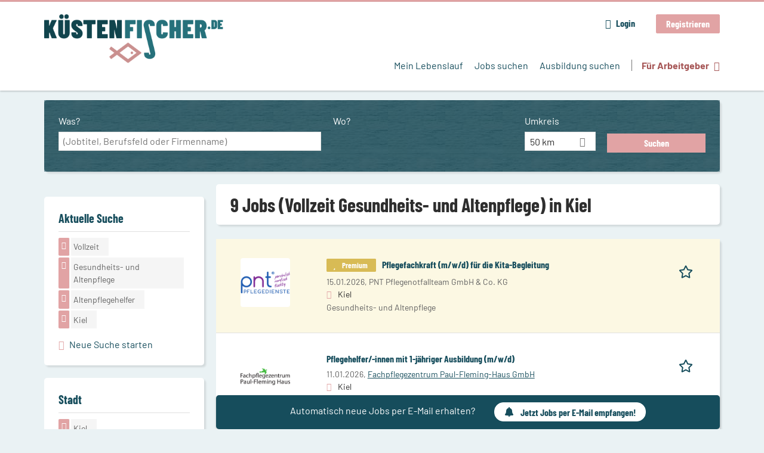

--- FILE ---
content_type: text/html; charset=utf-8
request_url: https://www.kuestenfischer.de/jobs/vollzeit/gesundheits-und-altenpflege/altenpflegehelfer/kiel
body_size: 16312
content:
<!DOCTYPE html>
<!--[if IEMobile 7]><html class="no-js ie iem7" lang="de" dir="ltr"><![endif]-->
<!--[if lte IE 6]><html class="no-js ie lt-ie9 lt-ie8 lt-ie7" lang="de" dir="ltr"><![endif]-->
<!--[if (IE 7)&(!IEMobile)]><html class="no-js ie lt-ie9 lt-ie8" lang="de" dir="ltr"><![endif]-->
<!--[if IE 8]><html class="no-js ie lt-ie9" lang="de" dir="ltr"><![endif]-->
<!--[if (gte IE 9)|(gt IEMobile 7)]><html class="no-js ie" lang="de" dir="ltr" prefix="og: http://ogp.me/ns# content: http://purl.org/rss/1.0/modules/content/ dc: http://purl.org/dc/terms/ foaf: http://xmlns.com/foaf/0.1/ rdfs: http://www.w3.org/2000/01/rdf-schema# sioc: http://rdfs.org/sioc/ns# sioct: http://rdfs.org/sioc/types# skos: http://www.w3.org/2004/02/skos/core# xsd: http://www.w3.org/2001/XMLSchema#"><![endif]-->
<!--[if !IE]><!--><html class="no-js" lang="de" dir="ltr" prefix="og: http://ogp.me/ns# content: http://purl.org/rss/1.0/modules/content/ dc: http://purl.org/dc/terms/ foaf: http://xmlns.com/foaf/0.1/ rdfs: http://www.w3.org/2000/01/rdf-schema# sioc: http://rdfs.org/sioc/ns# sioct: http://rdfs.org/sioc/types# skos: http://www.w3.org/2004/02/skos/core# xsd: http://www.w3.org/2001/XMLSchema#"><!--<![endif]-->
<head>
  <title>9 Jobs (Vollzeit Gesundheits- und Altenpflege Altenpflegehelfer) in Kiel | Küstenfischer.de</title>
  <!--[if IE]><![endif]-->
<meta charset="utf-8" />
<script>var dataLayer = window.dataLayer = window.dataLayer || []; dataLayer.push({"entityId":"15676705|15791352|15961355|15961729|15774901|15671135|15782613|15880323|15883566","entityType":"view","entityBundle":"(none)","entityUid":-1,"userRole":"anonymous","company":"(none)","companies":"(none)","occupations":"Gesundheits- und Altenpflege","occupation":"Gesundheits- und Altenpflege","regions":"Kiel","region":"Kiel","jobApplicationType":"(none)","jobSource":-1,"jobUpgrades":"(none)","employmentType":"Vollzeit","employmentTypes":"Vollzeit"});</script>
<script>dataLayer.push({"site_category":"Bewerber","user_category":"nicht eingeloggt"});</script>
<meta name="description" content="9 Jobs (Vollzeit Gesundheits- und Altenpflege Altenpflegehelfer) in Kiel - Jobsuche auf Küstenfischer.de" />
<meta name="robots" content="noindex, noarchive, follow" />
<script type="application/ld+json">{"@context":"http:\/\/schema.org","@type":"WebSite","name":"K\u00fcstenfischer.de","url":"https:\/\/www.kuestenfischer.de"}</script>
<script type="application/ld+json">{"@context":"http:\/\/schema.org","@type":"Organization","url":"https:\/\/www.kuestenfischer.de","logo":"https:\/\/www.kuestenfischer.de\/sites\/all\/themes\/kuesten\/logo.png"}</script>
<link as="image" href="https://www.kuestenfischer.de/sites/all/themes/kuesten/logo.png" rel="preload" />
<link as="font" href="https://www.kuestenfischer.de/profiles/recruiter/themes/epiq/dist/fonts/fontawesome-webfont.woff" type="font/woff" crossorigin="1" rel="preload" />
<link as="font" href="https://www.kuestenfischer.de/sites/all/themes/kuesten/dist/fonts/opensans/OpenSans.woff?v=1.0.0" crossorigin="1" type="font/woff2" rel="preload" />
<link as="font" href="https://www.kuestenfischer.de/sites/all/themes/kuesten/dist/fonts/opensans/OpenSans.woff2?v=1.0.0" crossorigin="1" type="font/woff2" rel="preload" />
<link as="font" href="https://www.kuestenfischer.de/sites/all/themes/kuesten/dist/fonts/opensans/OpenSans-Bold.woff?v=1.0.0" crossorigin="1" type="font/woff2" rel="preload" />
<link as="font" href="https://www.kuestenfischer.de/sites/all/themes/kuesten/dist/fonts/opensans/OpenSans-Bold.woff2?v=1.0.0" crossorigin="1" type="font/woff2" rel="preload" />
<link as="font" href="https://www.kuestenfischer.de/sites/all/themes/kuesten/dist/fonts/opensans/OpenSans-Italic.woff?v=1.0.0" crossorigin="1" type="font/woff2" rel="preload" />
<link as="font" href="https://www.kuestenfischer.de/sites/all/themes/kuesten/dist/fonts/opensans/OpenSans-Italic.woff2?v=1.0.0" crossorigin="1" type="font/woff2" rel="preload" />
<link as="font" href="https://www.kuestenfischer.de/sites/all/themes/kuesten/dist/fonts/opensans/OpenSans-Semibold.woff?v=1.0.0" crossorigin="1" type="font/woff2" rel="preload" />
<link as="font" href="https://www.kuestenfischer.de/sites/all/themes/kuesten/dist/fonts/opensans/OpenSans-Semibold.woff2?v=1.0.0" crossorigin="1" type="font/woff2" rel="preload" />
<link as="font" href="https://www.kuestenfischer.de/sites/all/themes/kuesten/dist/fonts/barlow/Barlow-Bold.woff" crossorigin="1" type="font/woff" rel="preload" />
<link as="font" href="https://www.kuestenfischer.de/sites/all/themes/kuesten/dist/fonts/barlow/Barlow-Bold.woff2" crossorigin="1" type="font/woff2" rel="preload" />
<link as="font" href="https://www.kuestenfischer.de/sites/all/themes/kuesten/dist/fonts/barlow/Barlow-Italic.woff" crossorigin="1" type="font/woff" rel="preload" />
<link as="font" href="https://www.kuestenfischer.de/sites/all/themes/kuesten/dist/fonts/barlow/Barlow-Italic.woff2" crossorigin="1" type="font/woff2" rel="preload" />
<link as="font" href="https://www.kuestenfischer.de/sites/all/themes/kuesten/dist/fonts/barlow/Barlow-Regular.woff" crossorigin="1" type="font/woff" rel="preload" />
<link as="font" href="https://www.kuestenfischer.de/sites/all/themes/kuesten/dist/fonts/barlow/Barlow-Regular.woff2" crossorigin="1" type="font/woff2" rel="preload" />
<link as="font" href="https://www.kuestenfischer.de/sites/all/themes/kuesten/dist/fonts/barlowCondensed/BarlowCondensed-Bold.woff" crossorigin="1" type="font/woff" rel="preload" />
<link as="font" href="https://www.kuestenfischer.de/sites/all/themes/kuesten/dist/fonts/barlowCondensed/BarlowCondensed-Bold.woff2" crossorigin="1" type="font/woff2" rel="preload" />
<link as="font" href="https://www.kuestenfischer.de/sites/all/themes/kuesten/dist/fonts/barlowCondensed/BarlowCondensed-Italic.woff" crossorigin="1" type="font/woff" rel="preload" />
<link as="font" href="https://www.kuestenfischer.de/sites/all/themes/kuesten/dist/fonts/barlowCondensed/BarlowCondensed-Italic.woff2" crossorigin="1" type="font/woff2" rel="preload" />
<link as="font" href="https://www.kuestenfischer.de/sites/all/themes/kuesten/dist/fonts/barlowCondensed/BarlowCondensed-Regular.woff" crossorigin="1" type="font/woff" rel="preload" />
<link as="font" href="https://www.kuestenfischer.de/sites/all/themes/kuesten/dist/fonts/barlowCondensed/BarlowCondensed-Regular.woff2" crossorigin="1" type="font/woff2" rel="preload" />
<link rel="shortcut icon" href="https://www.kuestenfischer.de/sites/all/themes/kuesten/favicon.ico" type="image/vnd.microsoft.icon" />
<script>window.dataLayer = window.dataLayer || []; window.dataLayer.push();</script>
<link rel="profile" href="http://www.w3.org/1999/xhtml/vocab" />
<meta property="og:image" name="twitter:image:src" content="https://www.kuestenfischer.de/sites/all/themes/kuesten/dist/images/og-image.jpg" />
<meta property="og:image" content="https://www.kuestenfischer.de/sites/all/themes/kuesten/dist/images/og-image.jpg" />
<meta name="HandheldFriendly" content="true" />
<meta name="MobileOptimized" content="width" />
<meta http-equiv="cleartype" content="on" />
<link rel="apple-touch-icon-precomposed" href="https://www.kuestenfischer.de/sites/all/themes/kuesten/apple-touch-icon-precomposed.png" />
<link rel="apple-touch-icon" href="https://www.kuestenfischer.de/sites/all/themes/kuesten/apple-touch-icon.png" />
<meta name="viewport" content="width=device-width, initial-scale=1.0, minimum-scale=1.0" />
<link rel="canonical" href="https://www.kuestenfischer.de/jobs/vollzeit/gesundheits-und-altenpflege/altenpflegehelfer/kiel" />
<meta property="og:site_name" content="Küstenfischer.de" />
<meta property="og:type" content="article" />
<meta property="og:url" content="https://www.kuestenfischer.de/jobs/vollzeit/gesundheits-und-altenpflege/altenpflegehelfer/kiel" />
  <link type="text/css" rel="stylesheet" href="https://www.kuestenfischer.de/sites/default/files/advagg_css/css__ecI-b0vwEJN6z93gbin_rJzyoreyiqbGbvGNw-Nq9Js__v3bu_jS-KalT7VWCxG4S2YHDhQB22AbKBgcaS8N0x9U__TSSxMF16PsMLXKgtiAujttTRhWP-MlWrcD0NCNTzkuU.css" media="all" />
<style>@font-face{font-family:'drop';src:local(Arial),local(Droid)}@font-face{font-family:'spinjs';src:local(Arial),local(Droid)}.ajax-progress div.throbber{font-family:spinjs !important;line-height:15px;text-indent:1px;word-spacing:33px;letter-spacing:50px;font-size:25px;font-weight:400;text-decoration:none;color:#475a69;background-color:#000}</style>
<link type="text/css" rel="stylesheet" href="https://www.kuestenfischer.de/sites/default/files/advagg_css/css__vU54MfjNdVCAsADJi8scutRkqay5Gml0xQwGlxzKiO4__InbwkTsiUsTkLUZXP3RVA3whlCiJEMudjeEvPi1nigk__TSSxMF16PsMLXKgtiAujttTRhWP-MlWrcD0NCNTzkuU.css" media="all" />
<style>.ajax-progress div.throbber{font-family:spinjs !important;line-height:15px;text-indent:1px;word-spacing:33px;letter-spacing:50px;font-size:25px;font-weight:400;text-decoration:none;color:#475a69;background-color:#000}</style>
<link type="text/css" rel="stylesheet" href="https://www.kuestenfischer.de/sites/default/files/advagg_css/css__UHNsqsMxFNrpbMTLEcmpf8DTU4rlGseDZilNrHXOstI__5WVeES_k2VW3rWbIcpZg8a_P7-sv2LAmaW5dJYynZhI__TSSxMF16PsMLXKgtiAujttTRhWP-MlWrcD0NCNTzkuU.css" media="all" />

<!--[if lte IE 8]>
<link type="text/css" rel="stylesheet" href="https://www.kuestenfischer.de/sites/default/files/advagg_css/css__dRaixOhmZb1f0ehH6iyOmOWc17zshIgrPO8H9FlCPmo__RbXpItxFzi5BOeIWzLnoJ9qOlxxRqjsz_DwA0fcPbcQ__TSSxMF16PsMLXKgtiAujttTRhWP-MlWrcD0NCNTzkuU.css" media="all" />
<![endif]-->
  <script>
<!--//--><![CDATA[//><!--
function _typeof(t){return(_typeof="function"==typeof Symbol&&"symbol"==typeof Symbol.iterator?function(t){return typeof t}:function(t){return t&&"function"==typeof Symbol&&t.constructor===Symbol&&t!==Symbol.prototype?"symbol":typeof t})(t)}!function(){for(var t,e,o=[],n=window,r=n;r;){try{if(r.frames.__tcfapiLocator){t=r;break}}catch(t){}if(r===n.top)break;r=n.parent}t||(function t(){var e=n.document,o=!!n.frames.__tcfapiLocator;if(!o)if(e.body){var r=e.createElement("iframe");r.style.cssText="display:none",r.name="__tcfapiLocator",e.body.appendChild(r)}else setTimeout(t,5);return!o}(),n.__tcfapi=function(){for(var t=arguments.length,n=new Array(t),r=0;r<t;r++)n[r]=arguments[r];if(!n.length)return o;"setGdprApplies"===n[0]?n.length>3&&2===parseInt(n[1],10)&&"boolean"==typeof n[3]&&(e=n[3],"function"==typeof n[2]&&n[2]("set",!0)):"ping"===n[0]?"function"==typeof n[2]&&n[2]({gdprApplies:e,cmpLoaded:!1,cmpStatus:"stub"}):o.push(n)},n.addEventListener("message",(function(t){var e="string"==typeof t.data,o={};if(e)try{o=JSON.parse(t.data)}catch(t){}else o=t.data;var n="object"===_typeof(o)?o.__tcfapiCall:null;n&&window.__tcfapi(n.command,n.version,(function(o,r){var a={__tcfapiReturn:{returnValue:o,success:r,callId:n.callId}};t&&t.source&&t.source.postMessage&&t.source.postMessage(e?JSON.stringify(a):a,"*")}),n.parameter)}),!1))}();

//--><!]]>
</script>
<script>
<!--//--><![CDATA[//><!--
window.startTime = Date.now();
//--><!]]>
</script>
<script src="https://static.rndtech.de/cmp/2.x.x.js"></script>
<script>
<!--//--><![CDATA[//><!--
RND.CMP.initialize({debug:false,enableEmbedConsent:true,privacyLink:'/datenschutz',privacyManagerId:209293,sp:{config:{baseEndpoint:'https://cmp-sp.kuestenfischer.de',propertyHref:'https://www.kuestenfischer.de',}}});document.addEventListener('cmp-consent-given-5eb97b265852312e6a9fbf31',function(event){window.RecruiterCMPMapsConsentGiven=true;});
//--><!]]>
</script>
<script src="https://cmp-sp.kuestenfischer.de/unified/wrapperMessagingWithoutDetection.js"></script>
</head>
<body class="html not-front not-logged-in page-search page-search-job page-search-job-vollzeit page-search-job-vollzeit-gesundheits-und-altenpflege page-search-job-vollzeit-gesundheits-und-altenpflege-altenpflegehelfer page-search-job-vollzeit-gesundheits-und-altenpflege-altenpflegehelfer-kiel i18n-de section-search sidebar-first has-branding-logo" x-ms-format-detection="none">
  <a href="#main-content" class="element-invisible element-focusable">Zum Hauptinhalt springen</a>
      <noscript aria-hidden="true"><iframe src="https://www.googletagmanager.com/ns.html?id=GTM-WHJ439W"    height="0" width="0"  title="Google Tag Manager">Google Tag Manager</iframe></noscript>  <div  class="l-page">
  <header class="l-header" role="banner">
    <div class="l-mobile-menu">
      <div class="menu">
        <button class="menu--mobile__switch svg-icon--action svg-icon">
          
<span class="recruiter-epiq-icon svg-icon"  class="recruiter-epiq-icon svg-icon">
<svg xmlns="http://www.w3.org/2000/svg" role="img" aria-labelledby="bars" viewBox="0 0 100 100">
      <title id="bars">Menü</title>
    <use
    xlink:href="https://www.kuestenfischer.de/sites/all/themes/kuesten/dist/icons/defs/icons.svg?refresh2#bars"></use>
</svg>
</span>
        </button>
      </div>
      <div class="l-branding-mobile">
                              <a href="/"
               title="Küstenfischer.de" rel="home"
               class="site-logo">
              <img src="https://www.kuestenfischer.de/sites/all/themes/kuesten/logo.png"
                   alt="Küstenfischer.de logo" width="408" height="112"/>
            </a>
                                </div>
      <a href="/jobs" class="svg-icon--action svg-icon">
        
<span class="recruiter-epiq-icon svg-icon"  class="recruiter-epiq-icon svg-icon">
<svg xmlns="http://www.w3.org/2000/svg" role="img" aria-labelledby="search" viewBox="0 0 100 100">
      <title id="search">Jobs suchen</title>
    <use
    xlink:href="https://www.kuestenfischer.de/sites/all/themes/kuesten/dist/icons/defs/icons.svg?refresh2#search"></use>
</svg>
</span>
      </a>
    </div>
    <div class="l-container">
      <div class="l-branding">
                  <a href="/"
             title="Küstenfischer.de" rel="home"
             class="site-logo">
            <img src="https://www.kuestenfischer.de/sites/all/themes/kuesten/logo.png"
                 alt="Küstenfischer.de logo" width="408" height="112"/>
          </a>
                
                      </div>

            <div class="l-navigation-container mobile-menu">
        <div class="navigation__mobile-menu-branding">
                      <a href="/"
               title="Küstenfischer.de" rel="home"
               class="site-logo">
              <img src="https://www.kuestenfischer.de/sites/all/themes/kuesten/logo.png"
                   alt="Küstenfischer.de logo" width="408" height="112"/>
            </a>
                    <button class="mobile-menu__close svg-icon--action">
            
<span class="recruiter-epiq-icon svg-icon svg-icon--action"  class="recruiter-epiq-icon svg-icon svg-icon--action">
<svg xmlns="http://www.w3.org/2000/svg" role="img" aria-labelledby="times" viewBox="0 0 100 100">
      <title id="times">Menü schließen</title>
    <use
    xlink:href="https://www.kuestenfischer.de/sites/all/themes/kuesten/dist/icons/defs/icons.svg?refresh2#times"></use>
</svg>
</span>
          </button>
        </div>
        <div class="l-navigation-top">
                      <div class="l-region l-region--navigation-top">
    <nav id="block-menu-menu-login-menu" role="navigation" aria-label="Loginmenü" class="block block--menu block-user-menu block--menu-menu-login-menu">
        <div class="block__title"><span><strong>Loginmenü</strong></span></div>
    
  <ul class="menu"><li class="first leaf"><a href="/user/login" class="login-transparent gtm-event" data-gtm-events="main_menu_click|login_button_click" data-gtm-click_text="Login" data-gtm-link_url="/user/login">Login</a></li>
<li class="last leaf"><a href="/user/register" class="epiq-button--primary gtm-event" data-gtm-events="main_menu_click|register_button_click" data-gtm-click_text="Registrieren" data-gtm-link_url="/user/register">Registrieren</a></li>
</ul></nav>
  </div>
        </div>
        <div class="l-navigation-main">
            <div class="l-region l-region--navigation">
    <nav id="block-menu-menu-applicant-menu" role="navigation" aria-label="Bewerbermenü" class="block block--menu block-main-menu block-applicant-menu block--menu-menu-applicant-menu">
        <div class="block__title"><span><strong>Bewerbermenü</strong></span></div>
    
  <ul class="menu"><li class="first leaf"><a href="/resume" title="" data-gtm-event="main_menu_click" data-gtm-click_text="Mein Lebenslauf" data-gtm-link_url="/resume" class="gtm-event">Mein Lebenslauf</a></li>
<li class="collapsed active-trail"><a href="/jobs" title="" class="active-trail active gtm-event" data-gtm-event="main_menu_click" data-gtm-click_text="Jobs suchen" data-gtm-link_url="/jobs">Jobs suchen</a></li>
<li class="leaf"><a href="/jobs/ausbildung" data-gtm-event="main_menu_click" data-gtm-click_text="Ausbildung suchen" data-gtm-link_url="/jobs/ausbildung" class="gtm-event">Ausbildung suchen</a></li>
<li class="last leaf"><a href="/recruiter" class="menu-item--switch gtm-event" data-gtm-event="main_menu_click" data-gtm-click_text="Für Arbeitgeber" data-gtm-link_url="/recruiter">Für Arbeitgeber</a></li>
</ul></nav>
  </div>
        </div>
      </div>
    </div>
  </header>

  
  
      <div class="l-search">
      <div class="l-container">
          <div class="l-region l-region--search">
    <div id="block-views-exp-job-search-search-page" class="block block--views block-search block-job-search block--views-exp-job-search-search-page">
        <div class="block__content">
    <form role="search" class="views-exposed-form-job-search-search-page recruiter-geo-search-enabled mini-exposed-filters" action="/jobs/vollzeit/gesundheits-und-altenpflege/altenpflegehelfer/kiel" method="get" id="views-exposed-form-job-search-search-page" accept-charset="UTF-8"><div><div class="views-exposed-form">
  <div class="views-exposed-widgets clearfix">
          <div id="edit-search-wrapper" class="views-exposed-widget views-widget-filter-search_api_views_fulltext ">
                  <label for="edit-search">
            Was?          </label>
          <div class="views-widget">
            <div class="form-item form-type-autocomplete form-type-textfield form-item-search">
 <div class="form-item-input"><input class="auto_submit form-text form-autocomplete" data-search-api-autocomplete-search="search_api_views_job_search" placeholder="(Jobtitel, Berufsfeld oder Firmenname)" type="text" id="edit-search" name="search" value="" size="30" maxlength="128" /><input type="hidden" id="edit-search-autocomplete" value="https://www.kuestenfischer.de/sapi_autocomplete.php?machine_name=search_api_views_job_search" disabled="disabled" class="autocomplete" />
</div></div>
          </div>
                      </div>
                <div id="edit-job-geo-location-wrapper" class="views-exposed-widget views-widget-filter-job_geo_location has-operator ">
                  <label for="edit-job-geo-location">
            Wo?          </label>
          <div class="views-widget">
            <input id="edit-job-geo-location" type="hidden" name="job_geo_location" value="" />
<div id='root-job-geo-location'><div class='views-exposed-widget' style='visibility: hidden;'><div class='geosuggest__input-wrapper'><input type='text'></div></div></div>          </div>
                      </div>
              <div class='views-exposed-widget views-widget-filter-job_geo_location views-geo-radius'>
          <label for="edit-radius">
            Umkreis          </label>
          <div class="views-operator">
            <div class="form-item form-type-select form-item-radius">
  <div class="form-item-input"><select aria-label="Umkreis" class="formawesome-enhanced form-select" id="edit-radius" name="radius"><option value="">-</option><option value="5">5 km</option><option value="25">25 km</option><option value="50" selected="selected">50 km</option><option value="100">100 km</option><option value="200">200 km</option></select>
</div></div>
          </div>
        </div>
                          <div class="views-exposed-widget views-submit-button">
      <div class="mobile-trigger-wrapper"><div class="mobile-facets__trigger-wrapper"><a class="mobile-facets__trigger svg-icon--action svg-icon--baseline keyboard-clickable" tabindex="0" role="button">
<span class="recruiter-epiq-icon svg-icon"  class="recruiter-epiq-icon svg-icon">
<svg xmlns="http://www.w3.org/2000/svg" role="img" aria-labelledby="sliders-h" viewBox="0 0 100 100">
    <use
    xlink:href="https://www.kuestenfischer.de/sites/all/themes/kuesten/dist/icons/defs/icons.svg?refresh2#sliders-h"></use>
</svg>
</span>
</a></div><div class="mobile-facets__buttons-wrapper"></div></div><div class="form-item form-type-submit form-item-Suchen">
 <input type="submit" id="edit-submit-job-search" name="Suchen" value="Suchen" class="form-submit button button--primary" />
</div>
<input class="latitude" data-geo="lat" type="hidden" name="lat" value="" />
<input class="longitude" data-geo="lng" type="hidden" name="lon" value="" />
<input class="country" data-geo="country" type="hidden" name="country" value="" />
<input class="administrative_area_level_1" data-geo="administrative_area_level_1" type="hidden" name="administrative_area_level_1" value="" />
    </div>
      </div>
</div>
</div></form>  </div>
</div>
  </div>
      </div>
    </div>
  
  
  <div class="l-main">
    <div class="l-container">
      <div class="l-content" role="main">
        <a id="main-content"></a>
                                                                          <div class="l-region l-region--content">
    <div class="view view-job-search view-id-job_search view-display-id-search_page view-dom-id-f26015c104d0ffe4e09d9b6e1b506019 mini-exposed-filters--results agent-box-sticky">
            <div class="view-header">
      <h1 class="search-result-header">9 Jobs (Vollzeit Gesundheits- und Altenpflege) in Kiel</h1><div role="dialog" aria-hidden="true" aria-labelledby="Search dialog" aria-describedby="Modal dialog to create a new saved search for jobs" class="block-search-api-saved-searches--modal md-effect-3" data-show-automatic="true" data-show-automatic-time="10">
  <div id="block-search-api-saved-searches-job-search" class="block block--search-api-saved-searches agent-target block--search-api-saved-searches-job-search">
              <div class="block__title">Jobs per E-Mail</div>
        
    <div class="block-search-api-saved-searches__inner">
      <div class="block-search-api-saved-searches__icon">
      </div>
      <div class="block__content">
        <noscript>
  <style>form.antibot { display: none !important; }</style>
  <div class="antibot-no-js antibot-message antibot-message-warning messages warning">
    You must have JavaScript enabled to use this form.  </div>
</noscript>
<div id="search-api-saved-searches-save-form-wrapper"><form class="search-api-saved-searches-save-form antibot" action="/antibot" method="post" id="search-api-saved-searches-save-form" accept-charset="UTF-8"><div><div id="edit-description" class="form-item form-type-item">
 
<div class="description">Regelmäßig E-Mails bekommen für</div>
</div>
<div class="saved-search__search-results"> Vollzeit Gesundheits- und Altenpflege... </div><div class="form-item form-type-textfield form-item-mail">
  <label for="edit-mail">E-Mail <span class="form-required" title="Dieses Feld muss ausgefüllt werden.">*</span></label>
 <div class="form-item-input"><input placeholder="E-Mail" type="text" id="edit-mail" name="mail" value="" size="16" maxlength="100" class="form-text required" />
</div></div>
<input type="hidden" name="form_build_id" value="form-z9GAfGgKK1wS4CQ1qdpbIjK9C0oL-5KEq1v9GCzLzIA" />
<input type="hidden" name="form_id" value="search_api_saved_searches_save_form" />
<input type="hidden" name="antibot_key" value="" />
<input type="hidden" name="antibot_timestamp" value="1769014152" />
<div class="form-item form-type-submit form-item-op">
 <input type="submit" id="edit-submit" name="op" value="Jetzt aktivieren" class="form-submit button button--primary" />
</div>
<button type='button' class='hide-wide hide-narrow md-hide saved-search-button--cancel'>Abbrechen</button></div></form></div>      </div>
      <button class="md-close
                  md-hide-x                ">
        
<span class="recruiter-epiq-icon svg-icon"  class="recruiter-epiq-icon svg-icon">
<svg xmlns="http://www.w3.org/2000/svg" role="img" aria-labelledby="times" viewBox="0 0 100 100">
      <title id="times">Menü schließen</title>
    <use
    xlink:href="https://www.kuestenfischer.de/sites/all/themes/kuesten/dist/icons/defs/icons.svg?refresh2#times"></use>
</svg>
</span>
<span class="hide-offscreen">Close dialog</span></button>
    </div>
  </div>
</div>
    </div>
  
  
  
      <div class="view-content">
        <div class="views-row views-row-1 views-row-odd views-row-first">
    <article id="node-15676705"  about="/job/pflegefachkraft-m-w-d-fuer-die-kita-begleitung-15676705" typeof="sioc:Item foaf:Document" class="node node--job-per-template node-teaser highlighted-job no-logo node-job node--teaser node--job-per-template--teaser">

  <div class="job__logo">
          <a href="https://www.kuestenfischer.de/job/pflegefachkraft-m-w-d-fuer-die-kita-begleitung-15676705" class="gtm-event recruiter-job-link" data-gtm-event="job_click" data-gtm-job_id="15676705" data-gtm-job_name="Pflegefachkraft (m/w/d) für die Kita-Begleitung" data-gtm-job_category="Gesundheits- und Altenpflege" data-gtm-job_product="job_ida" data-gtm-employer_id="-" data-gtm-employer_name="PNT Pflegenotfallteam GmbH &amp; Co. KG" data-gtm-quick_application="no" title="Pflegefachkraft (m/w/d) für die Kita-Begleitung">
        <picture  title="Pflegefachkraft (m/w/d) für die Kita-Begleitung">
<!--[if IE 9]><video style="display: none;"><![endif]-->
<source data-srcset="https://www.kuestenfischer.de/sites/default/files/styles/squared_teaser_logo_wide_1x/public/job-logo/pnt-logo-2025-uz.png?itok=FUt3eodp 1x, https://www.kuestenfischer.de/sites/default/files/styles/squared_teaser_logo_wide_2x/public/job-logo/pnt-logo-2025-uz.png?itok=CJ01e6Sr 2x" data-aspectratio="200/200" media="(min-width: 1200px)" />
<source data-srcset="https://www.kuestenfischer.de/sites/default/files/styles/squared_teaser_logo_narrow_1x/public/job-logo/pnt-logo-2025-uz.png?itok=uCYPt_hO 1x, https://www.kuestenfischer.de/sites/default/files/styles/squared_teaser_logo_narrow_2x/public/job-logo/pnt-logo-2025-uz.png?itok=4VAeTVg- 2x" data-aspectratio="200/200" media="(min-width: 800px)" />
<source data-srcset="https://www.kuestenfischer.de/sites/default/files/styles/squared_teaser_logo_small_1x/public/job-logo/pnt-logo-2025-uz.png?itok=xNZqGaTl 1x, https://www.kuestenfischer.de/sites/default/files/styles/squared_teaser_logo_small_2x/public/job-logo/pnt-logo-2025-uz.png?itok=vKcFBLjX 2x" data-aspectratio="150/150" media="(min-width: 480px)" />
<source data-srcset="https://www.kuestenfischer.de/sites/default/files/styles/squared_teaser_logo_mobile_1x/public/job-logo/pnt-logo-2025-uz.png?itok=aAVAF7F- 1x, https://www.kuestenfischer.de/sites/default/files/styles/squared_teaser_logo_mobile_2x/public/job-logo/pnt-logo-2025-uz.png?itok=j52yay-h 2x" data-aspectratio="200/200" media="(min-width: 0px)" />
<!--[if IE 9]></video><![endif]-->
<img  class="lazyload" data-aspectratio="" data-src="https://www.kuestenfischer.de/sites/default/files/styles/squared_logo/public/job-logo/pnt-logo-2025-uz.png?itok=E3bi0gDJ" alt="Pflegefachkraft (m/w/d) für die Kita-Begleitung job image" title="Pflegefachkraft (m/w/d) für die Kita-Begleitung" />
</picture>      </a>
          <div class="mobile_job_badge">
              <span class="node--job__featured-badge">
          Premium        </span>
          </div>
                    <div class="job__links mobile">
        <div class="job__savethejob">
          <span data-gtm-event="job_list_view" data-gtm-job_id="15676705" data-gtm-job_name="Pflegefachkraft (m/w/d) für die Kita-Begleitung" data-gtm-job_category="Gesundheits- und Altenpflege" data-gtm-job_product="job_ida" data-gtm-employer_id="-" data-gtm-employer_name="PNT Pflegenotfallteam GmbH &amp; Co. KG" data-gtm-quick_application="no" class="gtm-event-viewport" data-viewport-hash="2JDMrFz"></span>
<ul class="links links--inline node__links"><li class="recruiter_job_search_bookmark_anon first last"><a href="/job-bookmarks-anon/15676705?destination=search/job/vollzeit/gesundheits-und-altenpflege/altenpflegehelfer/kiel" title="Job merken" rel="nofollow" data-nid="15676705">
<span class="recruiter-epiq-icon  svg-icon svg-icon--action"  class="recruiter-epiq-icon  svg-icon svg-icon--action">
<svg xmlns="http://www.w3.org/2000/svg" role="img" aria-labelledby="shape-star-line" viewBox="0 0 100 100">
      <title id="shape-star-line">Job merken</title>
    <use
    xlink:href="https://www.kuestenfischer.de/sites/all/themes/kuesten/dist/icons/defs/icons.svg?refresh2#shape-star-line"></use>
</svg>
</span>
<span>Job merken</span></a></li>
</ul>        </div>
              </div>
      </div>

  <div class="mobile_job__content">
  <div class="job__content clearfix" class="node__content">

    <h2 class="node__title">
                    <div class="desktop_job_badge">
                <span class="node--job__featured-badge">
          Premium        </span>
              </div>
                    <a href="https://www.kuestenfischer.de/job/pflegefachkraft-m-w-d-fuer-die-kita-begleitung-15676705" class="gtm-event recruiter-job-link" data-gtm-event="job_click" data-gtm-job_id="15676705" data-gtm-job_name="Pflegefachkraft (m/w/d) für die Kita-Begleitung" data-gtm-job_category="Gesundheits- und Altenpflege" data-gtm-job_product="job_ida" data-gtm-employer_id="-" data-gtm-employer_name="PNT Pflegenotfallteam GmbH &amp; Co. KG" data-gtm-quick_application="no" title="Pflegefachkraft (m/w/d) für die Kita-Begleitung">
        Pflegefachkraft (m/w/d) für die Kita-Begleitung      </a>
    </h2>

    <div class="description">
      <span class="date">
                  15.01.2026,               </span>
        <span class="recruiter-company-profile-job-organization">PNT Pflegenotfallteam GmbH &amp; Co. KG</span>    </div>

    
          <div class="location">
        <span>Kiel</span>      </div>
    
    <div class="terms">
      Gesundheits- und Altenpflege    </div>

        </div>

  <div class="job__links desktop">
    <span data-gtm-event="job_list_view" data-gtm-job_id="15676705" data-gtm-job_name="Pflegefachkraft (m/w/d) für die Kita-Begleitung" data-gtm-job_category="Gesundheits- und Altenpflege" data-gtm-job_product="job_ida" data-gtm-employer_id="-" data-gtm-employer_name="PNT Pflegenotfallteam GmbH &amp; Co. KG" data-gtm-quick_application="no" class="gtm-event-viewport" data-viewport-hash="2JDMrFz"></span>
<ul class="links links--inline node__links"><li class="recruiter_job_search_bookmark_anon first last"><a href="/job-bookmarks-anon/15676705?destination=search/job/vollzeit/gesundheits-und-altenpflege/altenpflegehelfer/kiel" title="Job merken" rel="nofollow" data-nid="15676705">
<span class="recruiter-epiq-icon  svg-icon svg-icon--action"  class="recruiter-epiq-icon  svg-icon svg-icon--action">
<svg xmlns="http://www.w3.org/2000/svg" role="img" aria-labelledby="shape-star-line" viewBox="0 0 100 100">
      <title id="shape-star-line">Job merken</title>
    <use
    xlink:href="https://www.kuestenfischer.de/sites/all/themes/kuesten/dist/icons/defs/icons.svg?refresh2#shape-star-line"></use>
</svg>
</span>
<span>Job merken</span></a></li>
</ul>      </div>

  
</article>
  </div>
  <div class="views-row views-row-2 views-row-even">
    <article id="node-15791352"  about="/job/pflegehelfer-innen-mit-1-jaehriger-ausbildung-m-w-d-15791352" typeof="sioc:Item foaf:Document" class="node node--job-per-template node-teaser has-logo node-job node--teaser node--job-per-template--teaser">

  <div class="job__logo">
          <a href="https://www.kuestenfischer.de/job/pflegehelfer-innen-mit-1-jaehriger-ausbildung-m-w-d-15791352" class="gtm-event recruiter-job-link" data-gtm-event="job_click" data-gtm-job_id="15791352" data-gtm-job_name="Pflegehelfer/-innen mit 1-jähriger Ausbildung (m/w/d)" data-gtm-job_category="Gesundheits- und Altenpflege" data-gtm-job_product="ov_job" data-gtm-employer_id="154723" data-gtm-employer_name="Fachpflegezentrum Paul-Fleming-Haus GmbH" data-gtm-quick_application="no" title="Pflegehelfer/-innen mit 1-jähriger Ausbildung (m/w/d)">
        <picture  title="Fachpflegezentrum Paul-Fleming-Haus GmbH">
<!--[if IE 9]><video style="display: none;"><![endif]-->
<source data-srcset="https://www.kuestenfischer.de/sites/default/files/styles/squared_teaser_logo_wide_1x/public/company_logos/paul-fleming-haus.png?itok=Scc8KXSd 1x, https://www.kuestenfischer.de/sites/default/files/styles/squared_teaser_logo_wide_2x/public/company_logos/paul-fleming-haus.png?itok=oOcZ5WDE 2x" data-aspectratio="200/200" media="(min-width: 1200px)" />
<source data-srcset="https://www.kuestenfischer.de/sites/default/files/styles/squared_teaser_logo_narrow_1x/public/company_logos/paul-fleming-haus.png?itok=LkMX4fjx 1x, https://www.kuestenfischer.de/sites/default/files/styles/squared_teaser_logo_narrow_2x/public/company_logos/paul-fleming-haus.png?itok=ModwwgW6 2x" data-aspectratio="200/200" media="(min-width: 800px)" />
<source data-srcset="https://www.kuestenfischer.de/sites/default/files/styles/squared_teaser_logo_small_1x/public/company_logos/paul-fleming-haus.png?itok=fl_Z_Oo_ 1x, https://www.kuestenfischer.de/sites/default/files/styles/squared_teaser_logo_small_2x/public/company_logos/paul-fleming-haus.png?itok=CsvoebnB 2x" data-aspectratio="150/150" media="(min-width: 480px)" />
<source data-srcset="https://www.kuestenfischer.de/sites/default/files/styles/squared_teaser_logo_mobile_1x/public/company_logos/paul-fleming-haus.png?itok=8y1CmpWt 1x, https://www.kuestenfischer.de/sites/default/files/styles/squared_teaser_logo_mobile_2x/public/company_logos/paul-fleming-haus.png?itok=gm6VXkN1 2x" data-aspectratio="200/200" media="(min-width: 0px)" />
<!--[if IE 9]></video><![endif]-->
<img  class="lazyload" data-aspectratio="" data-src="https://www.kuestenfischer.de/sites/default/files/styles/frontpage_company_logo/public/company_logos/paul-fleming-haus.png?itok=i_qjF3tE" alt="Fachpflegezentrum Paul-Fleming-Haus GmbH" title="Fachpflegezentrum Paul-Fleming-Haus GmbH" />
</picture>      </a>
          <div class="mobile_job_badge">
          </div>
                    <div class="job__links mobile">
        <div class="job__savethejob">
          <span data-gtm-event="job_list_view" data-gtm-job_id="15791352" data-gtm-job_name="Pflegehelfer/-innen mit 1-jähriger Ausbildung (m/w/d)" data-gtm-job_category="Gesundheits- und Altenpflege" data-gtm-job_product="ov_job" data-gtm-employer_id="154723" data-gtm-employer_name="Fachpflegezentrum Paul-Fleming-Haus GmbH" data-gtm-quick_application="no" class="gtm-event-viewport" data-viewport-hash="fy4SmYM"></span>
<ul class="links links--inline node__links"><li class="recruiter_job_search_bookmark_anon first last"><a href="/job-bookmarks-anon/15791352?destination=search/job/vollzeit/gesundheits-und-altenpflege/altenpflegehelfer/kiel" title="Job merken" rel="nofollow" data-nid="15791352">
<span class="recruiter-epiq-icon  svg-icon svg-icon--action"  class="recruiter-epiq-icon  svg-icon svg-icon--action">
<svg xmlns="http://www.w3.org/2000/svg" role="img" aria-labelledby="shape-star-line--2" viewBox="0 0 100 100">
      <title id="shape-star-line--2">Job merken</title>
    <use
    xlink:href="https://www.kuestenfischer.de/sites/all/themes/kuesten/dist/icons/defs/icons.svg?refresh2#shape-star-line"></use>
</svg>
</span>
<span>Job merken</span></a></li>
</ul>        </div>
              </div>
      </div>

  <div class="mobile_job__content">
  <div class="job__content clearfix" class="node__content">

    <h2 class="node__title">
            <a href="https://www.kuestenfischer.de/job/pflegehelfer-innen-mit-1-jaehriger-ausbildung-m-w-d-15791352" class="gtm-event recruiter-job-link" data-gtm-event="job_click" data-gtm-job_id="15791352" data-gtm-job_name="Pflegehelfer/-innen mit 1-jähriger Ausbildung (m/w/d)" data-gtm-job_category="Gesundheits- und Altenpflege" data-gtm-job_product="ov_job" data-gtm-employer_id="154723" data-gtm-employer_name="Fachpflegezentrum Paul-Fleming-Haus GmbH" data-gtm-quick_application="no" title="Pflegehelfer/-innen mit 1-jähriger Ausbildung (m/w/d)">
        Pflegehelfer/-innen mit 1-jähriger Ausbildung (m/w/d)      </a>
    </h2>

    <div class="description">
      <span class="date">
                  11.01.2026,               </span>
        <span class="recruiter-company-profile-job-organization"><a href="https://www.kuestenfischer.de/unternehmen/fachpflegezentrum-paul-fleming-haus-gmbh-0" class="gtm-event" data-gtm-event="company_name_link_click" data-gtm-jobReception="internal" data-gtm-jobField="Gesundheits- und Altenpflege" data-gtm-jobProduct="ov_job" data-gtm-jobId="15791352" data-gtm-jobCompany="Fachpflegezentrum Paul-Fleming-Haus GmbH" data-gtm-jobCompanyId="154723" data-gtm-quick_application="no" data-gtm-action="companyProfileVisit_ss" data-gtm-category="job" data-gtm-label="Fachpflegezentrum Paul-Fleming-Haus GmbH">Fachpflegezentrum Paul-Fleming-Haus GmbH</a></span>    </div>

    
          <div class="location">
        <span>Kiel</span>      </div>
    
    <div class="terms">
      Gesundheits- und Altenpflege    </div>

        </div>

  <div class="job__links desktop">
    <span data-gtm-event="job_list_view" data-gtm-job_id="15791352" data-gtm-job_name="Pflegehelfer/-innen mit 1-jähriger Ausbildung (m/w/d)" data-gtm-job_category="Gesundheits- und Altenpflege" data-gtm-job_product="ov_job" data-gtm-employer_id="154723" data-gtm-employer_name="Fachpflegezentrum Paul-Fleming-Haus GmbH" data-gtm-quick_application="no" class="gtm-event-viewport" data-viewport-hash="fy4SmYM"></span>
<ul class="links links--inline node__links"><li class="recruiter_job_search_bookmark_anon first last"><a href="/job-bookmarks-anon/15791352?destination=search/job/vollzeit/gesundheits-und-altenpflege/altenpflegehelfer/kiel" title="Job merken" rel="nofollow" data-nid="15791352">
<span class="recruiter-epiq-icon  svg-icon svg-icon--action"  class="recruiter-epiq-icon  svg-icon svg-icon--action">
<svg xmlns="http://www.w3.org/2000/svg" role="img" aria-labelledby="shape-star-line--2" viewBox="0 0 100 100">
      <title id="shape-star-line--2">Job merken</title>
    <use
    xlink:href="https://www.kuestenfischer.de/sites/all/themes/kuesten/dist/icons/defs/icons.svg?refresh2#shape-star-line"></use>
</svg>
</span>
<span>Job merken</span></a></li>
</ul>      </div>

  
</article>
  </div>
  <div class="views-row views-row-3 views-row-odd">
    <article id="node-15961355"  about="/job/pflegefachkraft-m-w-d-als-hausleitung-intensivpflege-wg-kiel-15961355" typeof="sioc:Item foaf:Document" class="node node--job-per-template node-teaser no-logo node-job node--teaser node--job-per-template--teaser">

  <div class="job__logo">
              <div class="job__links mobile">
        <div class="job__savethejob">
          <span data-gtm-event="job_list_view" data-gtm-job_id="15961355" data-gtm-job_name="Pflegefachkraft (m/w/d) als Hausleitung  Intensivpflege-WG in Kiel" data-gtm-job_category="Gesundheits- und Altenpflege" data-gtm-job_product="backfill" data-gtm-employer_id="-" data-gtm-employer_name="DEUTSCHEFACHPFLEGE" data-gtm-quick_application="no" class="gtm-event-viewport" data-viewport-hash="YzLbv9J"></span>
<ul class="links links--inline node__links"><li class="recruiter_job_search_bookmark_anon first last"><a href="/job-bookmarks-anon/15961355?destination=search/job/vollzeit/gesundheits-und-altenpflege/altenpflegehelfer/kiel" title="Job merken" rel="nofollow" data-nid="15961355">
<span class="recruiter-epiq-icon  svg-icon svg-icon--action"  class="recruiter-epiq-icon  svg-icon svg-icon--action">
<svg xmlns="http://www.w3.org/2000/svg" role="img" aria-labelledby="shape-star-line--3" viewBox="0 0 100 100">
      <title id="shape-star-line--3">Job merken</title>
    <use
    xlink:href="https://www.kuestenfischer.de/sites/all/themes/kuesten/dist/icons/defs/icons.svg?refresh2#shape-star-line"></use>
</svg>
</span>
<span>Job merken</span></a></li>
</ul>        </div>
              </div>
      </div>

  <div class="mobile_job__content">
  <div class="job__content clearfix" class="node__content">

    <h2 class="node__title">
            <a href="https://www.kuestenfischer.de/job/pflegefachkraft-m-w-d-als-hausleitung-intensivpflege-wg-kiel-15961355" class="gtm-event recruiter-job-link" data-gtm-event="job_click" data-gtm-job_id="15961355" data-gtm-job_name="Pflegefachkraft (m/w/d) als Hausleitung  Intensivpflege-WG in Kiel" data-gtm-job_category="Gesundheits- und Altenpflege" data-gtm-job_product="backfill" data-gtm-employer_id="-" data-gtm-employer_name="DEUTSCHEFACHPFLEGE" data-gtm-quick_application="no" title="Pflegefachkraft (m/w/d) als Hausleitung  Intensivpflege-WG in Kiel">
        Pflegefachkraft (m/w/d) als Hausleitung  Intensivpflege-WG in Kiel      </a>
    </h2>

    <div class="description">
      <span class="date">
                  21.01.2026,               </span>
        <span class="recruiter-company-profile-job-organization">DEUTSCHEFACHPFLEGE</span>    </div>

    
          <div class="location">
        <span>Kiel</span>      </div>
    
    <div class="terms">
      Gesundheits- und Altenpflege    </div>

        </div>

  <div class="job__links desktop">
    <span data-gtm-event="job_list_view" data-gtm-job_id="15961355" data-gtm-job_name="Pflegefachkraft (m/w/d) als Hausleitung  Intensivpflege-WG in Kiel" data-gtm-job_category="Gesundheits- und Altenpflege" data-gtm-job_product="backfill" data-gtm-employer_id="-" data-gtm-employer_name="DEUTSCHEFACHPFLEGE" data-gtm-quick_application="no" class="gtm-event-viewport" data-viewport-hash="YzLbv9J"></span>
<ul class="links links--inline node__links"><li class="recruiter_job_search_bookmark_anon first last"><a href="/job-bookmarks-anon/15961355?destination=search/job/vollzeit/gesundheits-und-altenpflege/altenpflegehelfer/kiel" title="Job merken" rel="nofollow" data-nid="15961355">
<span class="recruiter-epiq-icon  svg-icon svg-icon--action"  class="recruiter-epiq-icon  svg-icon svg-icon--action">
<svg xmlns="http://www.w3.org/2000/svg" role="img" aria-labelledby="shape-star-line--3" viewBox="0 0 100 100">
      <title id="shape-star-line--3">Job merken</title>
    <use
    xlink:href="https://www.kuestenfischer.de/sites/all/themes/kuesten/dist/icons/defs/icons.svg?refresh2#shape-star-line"></use>
</svg>
</span>
<span>Job merken</span></a></li>
</ul>      </div>

      <div class="job__date">
      Heute veröffentlicht    </div>
  
</article>
  </div>
  <div class="views-row views-row-4 views-row-even">
    <article id="node-15961729"  about="/job/pflegefachkraft-als-springer-m-w-d-i-ausserklinische-intensivpflege-i-deutschlandweit-15961729" typeof="sioc:Item foaf:Document" class="node node--job-per-template node-teaser no-logo node-job node--teaser node--job-per-template--teaser">

  <div class="job__logo">
              <div class="job__links mobile">
        <div class="job__savethejob">
          <span data-gtm-event="job_list_view" data-gtm-job_id="15961729" data-gtm-job_name="Pflegefachkraft als Springer (m/w/d) I außerklinische Intensivpflege I deutschlandweit" data-gtm-job_category="Gesundheits- und Altenpflege" data-gtm-job_product="backfill" data-gtm-employer_id="-" data-gtm-employer_name="DEUTSCHEFACHPFLEGE" data-gtm-quick_application="no" class="gtm-event-viewport" data-viewport-hash="Zg8X9hk"></span>
<ul class="links links--inline node__links"><li class="recruiter_job_search_bookmark_anon first last"><a href="/job-bookmarks-anon/15961729?destination=search/job/vollzeit/gesundheits-und-altenpflege/altenpflegehelfer/kiel" title="Job merken" rel="nofollow" data-nid="15961729">
<span class="recruiter-epiq-icon  svg-icon svg-icon--action"  class="recruiter-epiq-icon  svg-icon svg-icon--action">
<svg xmlns="http://www.w3.org/2000/svg" role="img" aria-labelledby="shape-star-line--4" viewBox="0 0 100 100">
      <title id="shape-star-line--4">Job merken</title>
    <use
    xlink:href="https://www.kuestenfischer.de/sites/all/themes/kuesten/dist/icons/defs/icons.svg?refresh2#shape-star-line"></use>
</svg>
</span>
<span>Job merken</span></a></li>
</ul>        </div>
              </div>
      </div>

  <div class="mobile_job__content">
  <div class="job__content clearfix" class="node__content">

    <h2 class="node__title">
            <a href="https://www.kuestenfischer.de/job/pflegefachkraft-als-springer-m-w-d-i-ausserklinische-intensivpflege-i-deutschlandweit-15961729" class="gtm-event recruiter-job-link" data-gtm-event="job_click" data-gtm-job_id="15961729" data-gtm-job_name="Pflegefachkraft als Springer (m/w/d) I außerklinische Intensivpflege I deutschlandweit" data-gtm-job_category="Gesundheits- und Altenpflege" data-gtm-job_product="backfill" data-gtm-employer_id="-" data-gtm-employer_name="DEUTSCHEFACHPFLEGE" data-gtm-quick_application="no" title="Pflegefachkraft als Springer (m/w/d) I außerklinische Intensivpflege I deutschlandweit">
        Pflegefachkraft als Springer (m/w/d) I außerklinische Intensivpflege I deutschlandweit      </a>
    </h2>

    <div class="description">
      <span class="date">
                  20.01.2026,               </span>
        <span class="recruiter-company-profile-job-organization">DEUTSCHEFACHPFLEGE</span>    </div>

    
          <div class="location">
        <span>Kiel</span>      </div>
    
    <div class="terms">
      Gesundheits- und Altenpflege    </div>

        </div>

  <div class="job__links desktop">
    <span data-gtm-event="job_list_view" data-gtm-job_id="15961729" data-gtm-job_name="Pflegefachkraft als Springer (m/w/d) I außerklinische Intensivpflege I deutschlandweit" data-gtm-job_category="Gesundheits- und Altenpflege" data-gtm-job_product="backfill" data-gtm-employer_id="-" data-gtm-employer_name="DEUTSCHEFACHPFLEGE" data-gtm-quick_application="no" class="gtm-event-viewport" data-viewport-hash="Zg8X9hk"></span>
<ul class="links links--inline node__links"><li class="recruiter_job_search_bookmark_anon first last"><a href="/job-bookmarks-anon/15961729?destination=search/job/vollzeit/gesundheits-und-altenpflege/altenpflegehelfer/kiel" title="Job merken" rel="nofollow" data-nid="15961729">
<span class="recruiter-epiq-icon  svg-icon svg-icon--action"  class="recruiter-epiq-icon  svg-icon svg-icon--action">
<svg xmlns="http://www.w3.org/2000/svg" role="img" aria-labelledby="shape-star-line--4" viewBox="0 0 100 100">
      <title id="shape-star-line--4">Job merken</title>
    <use
    xlink:href="https://www.kuestenfischer.de/sites/all/themes/kuesten/dist/icons/defs/icons.svg?refresh2#shape-star-line"></use>
</svg>
</span>
<span>Job merken</span></a></li>
</ul>      </div>

      <div class="job__date">
      Gestern veröffentlicht    </div>
  
</article>
  </div>
  <div class="views-row views-row-5 views-row-odd">
    <article id="node-15774901"  about="/job/pflegefachkraft-m-w-d-spezialsprechstunde-chronische-entzuendungen-und-subcutantherapie-15774901" typeof="sioc:Item foaf:Document" class="node node--job-per-template node-teaser no-logo node-job node--teaser node--job-per-template--teaser">

  <div class="job__logo">
              <div class="job__links mobile">
        <div class="job__savethejob">
          <span data-gtm-event="job_list_view" data-gtm-job_id="15774901" data-gtm-job_name="Pflegefachkraft (m/w/d) Spezialsprechstunde chronische Entzündungen und Subcutantherapie" data-gtm-job_category="Gesundheits- und Altenpflege" data-gtm-job_product="backfill" data-gtm-employer_id="-" data-gtm-employer_name="über jb_regio_jobanzeiger" data-gtm-quick_application="no" class="gtm-event-viewport" data-viewport-hash="Cfa2Buu"></span>
<ul class="links links--inline node__links"><li class="recruiter_job_search_bookmark_anon first last"><a href="/job-bookmarks-anon/15774901?destination=search/job/vollzeit/gesundheits-und-altenpflege/altenpflegehelfer/kiel" title="Job merken" rel="nofollow" data-nid="15774901">
<span class="recruiter-epiq-icon  svg-icon svg-icon--action"  class="recruiter-epiq-icon  svg-icon svg-icon--action">
<svg xmlns="http://www.w3.org/2000/svg" role="img" aria-labelledby="shape-star-line--5" viewBox="0 0 100 100">
      <title id="shape-star-line--5">Job merken</title>
    <use
    xlink:href="https://www.kuestenfischer.de/sites/all/themes/kuesten/dist/icons/defs/icons.svg?refresh2#shape-star-line"></use>
</svg>
</span>
<span>Job merken</span></a></li>
</ul>        </div>
              </div>
      </div>

  <div class="mobile_job__content">
  <div class="job__content clearfix" class="node__content">

    <h2 class="node__title">
            <a href="https://www.kuestenfischer.de/job/pflegefachkraft-m-w-d-spezialsprechstunde-chronische-entzuendungen-und-subcutantherapie-15774901" class="gtm-event recruiter-job-link" data-gtm-event="job_click" data-gtm-job_id="15774901" data-gtm-job_name="Pflegefachkraft (m/w/d) Spezialsprechstunde chronische Entzündungen und Subcutantherapie" data-gtm-job_category="Gesundheits- und Altenpflege" data-gtm-job_product="backfill" data-gtm-employer_id="-" data-gtm-employer_name="über jb_regio_jobanzeiger" data-gtm-quick_application="no" title="Pflegefachkraft (m/w/d) Spezialsprechstunde chronische Entzündungen und Subcutantherapie">
        Pflegefachkraft (m/w/d) Spezialsprechstunde chronische Entzündungen und Subcutantherapie      </a>
    </h2>

    <div class="description">
      <span class="date">
                  16.01.2026,               </span>
        <span class="recruiter-company-profile-job-organization">über jb_regio_jobanzeiger</span>    </div>

    
          <div class="location">
        <span>Kiel</span>      </div>
    
    <div class="terms">
      Gesundheits- und Altenpflege    </div>

        </div>

  <div class="job__links desktop">
    <span data-gtm-event="job_list_view" data-gtm-job_id="15774901" data-gtm-job_name="Pflegefachkraft (m/w/d) Spezialsprechstunde chronische Entzündungen und Subcutantherapie" data-gtm-job_category="Gesundheits- und Altenpflege" data-gtm-job_product="backfill" data-gtm-employer_id="-" data-gtm-employer_name="über jb_regio_jobanzeiger" data-gtm-quick_application="no" class="gtm-event-viewport" data-viewport-hash="Cfa2Buu"></span>
<ul class="links links--inline node__links"><li class="recruiter_job_search_bookmark_anon first last"><a href="/job-bookmarks-anon/15774901?destination=search/job/vollzeit/gesundheits-und-altenpflege/altenpflegehelfer/kiel" title="Job merken" rel="nofollow" data-nid="15774901">
<span class="recruiter-epiq-icon  svg-icon svg-icon--action"  class="recruiter-epiq-icon  svg-icon svg-icon--action">
<svg xmlns="http://www.w3.org/2000/svg" role="img" aria-labelledby="shape-star-line--5" viewBox="0 0 100 100">
      <title id="shape-star-line--5">Job merken</title>
    <use
    xlink:href="https://www.kuestenfischer.de/sites/all/themes/kuesten/dist/icons/defs/icons.svg?refresh2#shape-star-line"></use>
</svg>
</span>
<span>Job merken</span></a></li>
</ul>      </div>

  
</article>
  </div>
  <div class="views-row views-row-6 views-row-even">
    <article id="node-15671135"  about="/job/pflegefachkraft-m-w-d-15671135" typeof="sioc:Item foaf:Document" class="node node--job-per-template node-teaser no-logo node-job node--teaser node--job-per-template--teaser">

  <div class="job__logo">
              <div class="job__links mobile">
        <div class="job__savethejob">
          <span data-gtm-event="job_list_view" data-gtm-job_id="15671135" data-gtm-job_name="Pflegefachkraft (m/w/d)" data-gtm-job_category="Gesundheits- und Altenpflege" data-gtm-job_product="backfill" data-gtm-employer_id="-" data-gtm-employer_name="Bliev to Huus – Ambulantes Pflegeteam" data-gtm-quick_application="no" class="gtm-event-viewport" data-viewport-hash="END3sRJ"></span>
<ul class="links links--inline node__links"><li class="recruiter_job_search_bookmark_anon first last"><a href="/job-bookmarks-anon/15671135?destination=search/job/vollzeit/gesundheits-und-altenpflege/altenpflegehelfer/kiel" title="Job merken" rel="nofollow" data-nid="15671135">
<span class="recruiter-epiq-icon  svg-icon svg-icon--action"  class="recruiter-epiq-icon  svg-icon svg-icon--action">
<svg xmlns="http://www.w3.org/2000/svg" role="img" aria-labelledby="shape-star-line--6" viewBox="0 0 100 100">
      <title id="shape-star-line--6">Job merken</title>
    <use
    xlink:href="https://www.kuestenfischer.de/sites/all/themes/kuesten/dist/icons/defs/icons.svg?refresh2#shape-star-line"></use>
</svg>
</span>
<span>Job merken</span></a></li>
</ul>        </div>
              </div>
      </div>

  <div class="mobile_job__content">
  <div class="job__content clearfix" class="node__content">

    <h2 class="node__title">
            <a href="https://www.kuestenfischer.de/job/pflegefachkraft-m-w-d-15671135" class="gtm-event recruiter-job-link" data-gtm-event="job_click" data-gtm-job_id="15671135" data-gtm-job_name="Pflegefachkraft (m/w/d)" data-gtm-job_category="Gesundheits- und Altenpflege" data-gtm-job_product="backfill" data-gtm-employer_id="-" data-gtm-employer_name="Bliev to Huus – Ambulantes Pflegeteam" data-gtm-quick_application="no" title="Pflegefachkraft (m/w/d)">
        Pflegefachkraft (m/w/d)      </a>
    </h2>

    <div class="description">
      <span class="date">
                  16.01.2026,               </span>
        <span class="recruiter-company-profile-job-organization">Bliev to Huus – Ambulantes Pflegeteam</span>    </div>

    
          <div class="location">
        <span>Kiel</span>      </div>
    
    <div class="terms">
      Gesundheits- und Altenpflege    </div>

        </div>

  <div class="job__links desktop">
    <span data-gtm-event="job_list_view" data-gtm-job_id="15671135" data-gtm-job_name="Pflegefachkraft (m/w/d)" data-gtm-job_category="Gesundheits- und Altenpflege" data-gtm-job_product="backfill" data-gtm-employer_id="-" data-gtm-employer_name="Bliev to Huus – Ambulantes Pflegeteam" data-gtm-quick_application="no" class="gtm-event-viewport" data-viewport-hash="END3sRJ"></span>
<ul class="links links--inline node__links"><li class="recruiter_job_search_bookmark_anon first last"><a href="/job-bookmarks-anon/15671135?destination=search/job/vollzeit/gesundheits-und-altenpflege/altenpflegehelfer/kiel" title="Job merken" rel="nofollow" data-nid="15671135">
<span class="recruiter-epiq-icon  svg-icon svg-icon--action"  class="recruiter-epiq-icon  svg-icon svg-icon--action">
<svg xmlns="http://www.w3.org/2000/svg" role="img" aria-labelledby="shape-star-line--6" viewBox="0 0 100 100">
      <title id="shape-star-line--6">Job merken</title>
    <use
    xlink:href="https://www.kuestenfischer.de/sites/all/themes/kuesten/dist/icons/defs/icons.svg?refresh2#shape-star-line"></use>
</svg>
</span>
<span>Job merken</span></a></li>
</ul>      </div>

  
</article>
  </div>
  <div class="views-row views-row-7 views-row-odd">
    <article id="node-15782613"  about="/job/pflegefachkraft-m-w-d-spezialsprechstunde-chronische-entzuendungen-und-subcutantherapie-15782613" typeof="sioc:Item foaf:Document" class="node node--job-per-template node-teaser no-logo node-job node--teaser node--job-per-template--teaser">

  <div class="job__logo">
              <div class="job__links mobile">
        <div class="job__savethejob">
          <span data-gtm-event="job_list_view" data-gtm-job_id="15782613" data-gtm-job_name="Pflegefachkraft (m/w/d) Spezialsprechstunde chronische Entzündungen und Subcutantherapie" data-gtm-job_category="Gesundheits- und Altenpflege" data-gtm-job_product="backfill" data-gtm-employer_id="-" data-gtm-employer_name="über Regio Jobanzeiger" data-gtm-quick_application="no" class="gtm-event-viewport" data-viewport-hash="eqHXL9e"></span>
<ul class="links links--inline node__links"><li class="recruiter_job_search_bookmark_anon first last"><a href="/job-bookmarks-anon/15782613?destination=search/job/vollzeit/gesundheits-und-altenpflege/altenpflegehelfer/kiel" title="Job merken" rel="nofollow" data-nid="15782613">
<span class="recruiter-epiq-icon  svg-icon svg-icon--action"  class="recruiter-epiq-icon  svg-icon svg-icon--action">
<svg xmlns="http://www.w3.org/2000/svg" role="img" aria-labelledby="shape-star-line--7" viewBox="0 0 100 100">
      <title id="shape-star-line--7">Job merken</title>
    <use
    xlink:href="https://www.kuestenfischer.de/sites/all/themes/kuesten/dist/icons/defs/icons.svg?refresh2#shape-star-line"></use>
</svg>
</span>
<span>Job merken</span></a></li>
</ul>        </div>
              </div>
      </div>

  <div class="mobile_job__content">
  <div class="job__content clearfix" class="node__content">

    <h2 class="node__title">
            <a href="https://www.kuestenfischer.de/job/pflegefachkraft-m-w-d-spezialsprechstunde-chronische-entzuendungen-und-subcutantherapie-15782613" class="gtm-event recruiter-job-link" data-gtm-event="job_click" data-gtm-job_id="15782613" data-gtm-job_name="Pflegefachkraft (m/w/d) Spezialsprechstunde chronische Entzündungen und Subcutantherapie" data-gtm-job_category="Gesundheits- und Altenpflege" data-gtm-job_product="backfill" data-gtm-employer_id="-" data-gtm-employer_name="über Regio Jobanzeiger" data-gtm-quick_application="no" title="Pflegefachkraft (m/w/d) Spezialsprechstunde chronische Entzündungen und Subcutantherapie">
        Pflegefachkraft (m/w/d) Spezialsprechstunde chronische Entzündungen und Subcutantherapie      </a>
    </h2>

    <div class="description">
      <span class="date">
                  15.01.2026,               </span>
        <span class="recruiter-company-profile-job-organization">über Regio Jobanzeiger</span>    </div>

    
          <div class="location">
        <span>Kiel</span>      </div>
    
    <div class="terms">
      Gesundheits- und Altenpflege    </div>

        </div>

  <div class="job__links desktop">
    <span data-gtm-event="job_list_view" data-gtm-job_id="15782613" data-gtm-job_name="Pflegefachkraft (m/w/d) Spezialsprechstunde chronische Entzündungen und Subcutantherapie" data-gtm-job_category="Gesundheits- und Altenpflege" data-gtm-job_product="backfill" data-gtm-employer_id="-" data-gtm-employer_name="über Regio Jobanzeiger" data-gtm-quick_application="no" class="gtm-event-viewport" data-viewport-hash="eqHXL9e"></span>
<ul class="links links--inline node__links"><li class="recruiter_job_search_bookmark_anon first last"><a href="/job-bookmarks-anon/15782613?destination=search/job/vollzeit/gesundheits-und-altenpflege/altenpflegehelfer/kiel" title="Job merken" rel="nofollow" data-nid="15782613">
<span class="recruiter-epiq-icon  svg-icon svg-icon--action"  class="recruiter-epiq-icon  svg-icon svg-icon--action">
<svg xmlns="http://www.w3.org/2000/svg" role="img" aria-labelledby="shape-star-line--7" viewBox="0 0 100 100">
      <title id="shape-star-line--7">Job merken</title>
    <use
    xlink:href="https://www.kuestenfischer.de/sites/all/themes/kuesten/dist/icons/defs/icons.svg?refresh2#shape-star-line"></use>
</svg>
</span>
<span>Job merken</span></a></li>
</ul>      </div>

  
</article>
  </div>
  <div class="views-row views-row-8 views-row-even">
    <article id="node-15880323"  about="/job/pflegefachmann-pflegefachfrau-m-w-d-knochenmarktransplations-station-kmt-k211-15880323" typeof="sioc:Item foaf:Document" class="node node--job-per-template node-teaser no-logo node-job node--teaser node--job-per-template--teaser">

  <div class="job__logo">
              <div class="job__links mobile">
        <div class="job__savethejob">
          <span data-gtm-event="job_list_view" data-gtm-job_id="15880323" data-gtm-job_name="Pflegefachmann / Pflegefachfrau (m/w/d) - Knochenmarktransplations-Station (KMT) K2.11" data-gtm-job_category="Gesundheits- und Altenpflege" data-gtm-job_product="backfill" data-gtm-employer_id="-" data-gtm-employer_name="über jb_regio_jobanzeiger" data-gtm-quick_application="no" class="gtm-event-viewport" data-viewport-hash="22KdVRM"></span>
<ul class="links links--inline node__links"><li class="recruiter_job_search_bookmark_anon first last"><a href="/job-bookmarks-anon/15880323?destination=search/job/vollzeit/gesundheits-und-altenpflege/altenpflegehelfer/kiel" title="Job merken" rel="nofollow" data-nid="15880323">
<span class="recruiter-epiq-icon  svg-icon svg-icon--action"  class="recruiter-epiq-icon  svg-icon svg-icon--action">
<svg xmlns="http://www.w3.org/2000/svg" role="img" aria-labelledby="shape-star-line--8" viewBox="0 0 100 100">
      <title id="shape-star-line--8">Job merken</title>
    <use
    xlink:href="https://www.kuestenfischer.de/sites/all/themes/kuesten/dist/icons/defs/icons.svg?refresh2#shape-star-line"></use>
</svg>
</span>
<span>Job merken</span></a></li>
</ul>        </div>
              </div>
      </div>

  <div class="mobile_job__content">
  <div class="job__content clearfix" class="node__content">

    <h2 class="node__title">
            <a href="https://www.kuestenfischer.de/job/pflegefachmann-pflegefachfrau-m-w-d-knochenmarktransplations-station-kmt-k211-15880323" class="gtm-event recruiter-job-link" data-gtm-event="job_click" data-gtm-job_id="15880323" data-gtm-job_name="Pflegefachmann / Pflegefachfrau (m/w/d) - Knochenmarktransplations-Station (KMT) K2.11" data-gtm-job_category="Gesundheits- und Altenpflege" data-gtm-job_product="backfill" data-gtm-employer_id="-" data-gtm-employer_name="über jb_regio_jobanzeiger" data-gtm-quick_application="no" title="Pflegefachmann / Pflegefachfrau (m/w/d) - Knochenmarktransplations-Station (KMT) K2.11">
        Pflegefachmann / Pflegefachfrau (m/w/d) - Knochenmarktransplations-Station (KMT) K2.11      </a>
    </h2>

    <div class="description">
      <span class="date">
                  14.01.2026,               </span>
        <span class="recruiter-company-profile-job-organization">über jb_regio_jobanzeiger</span>    </div>

    
          <div class="location">
        <span>Kiel</span>      </div>
    
    <div class="terms">
      Gesundheits- und Altenpflege    </div>

        </div>

  <div class="job__links desktop">
    <span data-gtm-event="job_list_view" data-gtm-job_id="15880323" data-gtm-job_name="Pflegefachmann / Pflegefachfrau (m/w/d) - Knochenmarktransplations-Station (KMT) K2.11" data-gtm-job_category="Gesundheits- und Altenpflege" data-gtm-job_product="backfill" data-gtm-employer_id="-" data-gtm-employer_name="über jb_regio_jobanzeiger" data-gtm-quick_application="no" class="gtm-event-viewport" data-viewport-hash="22KdVRM"></span>
<ul class="links links--inline node__links"><li class="recruiter_job_search_bookmark_anon first last"><a href="/job-bookmarks-anon/15880323?destination=search/job/vollzeit/gesundheits-und-altenpflege/altenpflegehelfer/kiel" title="Job merken" rel="nofollow" data-nid="15880323">
<span class="recruiter-epiq-icon  svg-icon svg-icon--action"  class="recruiter-epiq-icon  svg-icon svg-icon--action">
<svg xmlns="http://www.w3.org/2000/svg" role="img" aria-labelledby="shape-star-line--8" viewBox="0 0 100 100">
      <title id="shape-star-line--8">Job merken</title>
    <use
    xlink:href="https://www.kuestenfischer.de/sites/all/themes/kuesten/dist/icons/defs/icons.svg?refresh2#shape-star-line"></use>
</svg>
</span>
<span>Job merken</span></a></li>
</ul>      </div>

  
</article>
  </div>
  <div class="views-row views-row-9 views-row-odd views-row-last">
    <article id="node-15883566"  about="/job/pflegefachmann-pflegefachfrau-m-w-d-ina-aufnahmestation-15883566" typeof="sioc:Item foaf:Document" class="node node--job-per-template node-teaser no-logo node-job node--teaser node--job-per-template--teaser">

  <div class="job__logo">
              <div class="job__links mobile">
        <div class="job__savethejob">
          <span data-gtm-event="job_list_view" data-gtm-job_id="15883566" data-gtm-job_name="Pflegefachmann / Pflegefachfrau (m/w/d) - INA-Aufnahmestation" data-gtm-job_category="Gesundheits- und Altenpflege" data-gtm-job_product="backfill" data-gtm-employer_id="-" data-gtm-employer_name="über Regio Jobanzeiger" data-gtm-quick_application="no" class="gtm-event-viewport" data-viewport-hash="TGFCr7G"></span>
<ul class="links links--inline node__links"><li class="recruiter_job_search_bookmark_anon first last"><a href="/job-bookmarks-anon/15883566?destination=search/job/vollzeit/gesundheits-und-altenpflege/altenpflegehelfer/kiel" title="Job merken" rel="nofollow" data-nid="15883566">
<span class="recruiter-epiq-icon  svg-icon svg-icon--action"  class="recruiter-epiq-icon  svg-icon svg-icon--action">
<svg xmlns="http://www.w3.org/2000/svg" role="img" aria-labelledby="shape-star-line--9" viewBox="0 0 100 100">
      <title id="shape-star-line--9">Job merken</title>
    <use
    xlink:href="https://www.kuestenfischer.de/sites/all/themes/kuesten/dist/icons/defs/icons.svg?refresh2#shape-star-line"></use>
</svg>
</span>
<span>Job merken</span></a></li>
</ul>        </div>
              </div>
      </div>

  <div class="mobile_job__content">
  <div class="job__content clearfix" class="node__content">

    <h2 class="node__title">
            <a href="https://www.kuestenfischer.de/job/pflegefachmann-pflegefachfrau-m-w-d-ina-aufnahmestation-15883566" class="gtm-event recruiter-job-link" data-gtm-event="job_click" data-gtm-job_id="15883566" data-gtm-job_name="Pflegefachmann / Pflegefachfrau (m/w/d) - INA-Aufnahmestation" data-gtm-job_category="Gesundheits- und Altenpflege" data-gtm-job_product="backfill" data-gtm-employer_id="-" data-gtm-employer_name="über Regio Jobanzeiger" data-gtm-quick_application="no" title="Pflegefachmann / Pflegefachfrau (m/w/d) - INA-Aufnahmestation">
        Pflegefachmann / Pflegefachfrau (m/w/d) - INA-Aufnahmestation      </a>
    </h2>

    <div class="description">
      <span class="date">
                  14.01.2026,               </span>
        <span class="recruiter-company-profile-job-organization">über Regio Jobanzeiger</span>    </div>

    
          <div class="location">
        <span>Kiel</span>      </div>
    
    <div class="terms">
      Gesundheits- und Altenpflege    </div>

        </div>

  <div class="job__links desktop">
    <span data-gtm-event="job_list_view" data-gtm-job_id="15883566" data-gtm-job_name="Pflegefachmann / Pflegefachfrau (m/w/d) - INA-Aufnahmestation" data-gtm-job_category="Gesundheits- und Altenpflege" data-gtm-job_product="backfill" data-gtm-employer_id="-" data-gtm-employer_name="über Regio Jobanzeiger" data-gtm-quick_application="no" class="gtm-event-viewport" data-viewport-hash="TGFCr7G"></span>
<ul class="links links--inline node__links"><li class="recruiter_job_search_bookmark_anon first last"><a href="/job-bookmarks-anon/15883566?destination=search/job/vollzeit/gesundheits-und-altenpflege/altenpflegehelfer/kiel" title="Job merken" rel="nofollow" data-nid="15883566">
<span class="recruiter-epiq-icon  svg-icon svg-icon--action"  class="recruiter-epiq-icon  svg-icon svg-icon--action">
<svg xmlns="http://www.w3.org/2000/svg" role="img" aria-labelledby="shape-star-line--9" viewBox="0 0 100 100">
      <title id="shape-star-line--9">Job merken</title>
    <use
    xlink:href="https://www.kuestenfischer.de/sites/all/themes/kuesten/dist/icons/defs/icons.svg?refresh2#shape-star-line"></use>
</svg>
</span>
<span>Job merken</span></a></li>
</ul>      </div>

  
</article>
  </div>
    </div>
  
  
  
  
      <div class="view-footer">
      <div class="agent-box"><span class="agent-info">Automatisch neue Jobs per E-Mail erhalten?</span><span class="agent-link open-modal"><a href="#save-search"><span class="recruiter-epiq-icon svg-icon" aria-hidden="true">
<svg xmlns="http://www.w3.org/2000/svg" role="img" aria-labelledby="bell" viewbox="0 0 100 100">      <title id="bell">Bell</title>    <use xlink:href="https://www.kuestenfischer.de/sites/all/themes/kuesten/dist/icons/defs/icons.svg?refresh2#bell"></use></svg><p></p></span>Jetzt Jobs per E-Mail empfangen!</a></span></div>
    </div>
  
  
</div>  </div>
              </div>

      <div role="complementary" class="l-region l-region--sidebar-first mini-exposed-filters sidebar--facetapi mobile-menu"'>
<div class="navigation__mobile-menu-branding">
      <a href="/"
       title="Küstenfischer.de" rel="home"
       class="site-logo">
      <img src="https://www.kuestenfischer.de/sites/all/themes/kuesten/logo.png"
           alt="Küstenfischer.de"/>
    </a>
    <button class="mobile-menu__close svg-icon--action">
    
<span class="recruiter-epiq-icon svg-icon svg-icon--action"  class="recruiter-epiq-icon svg-icon svg-icon--action">
<svg xmlns="http://www.w3.org/2000/svg" role="img" aria-labelledby="times--2" viewBox="0 0 100 100">
      <title id="times--2">Menü schließen</title>
    <use
    xlink:href="https://www.kuestenfischer.de/sites/all/themes/kuesten/dist/icons/defs/icons.svg?refresh2#times"></use>
</svg>
</span>
  </button>
</div>
<div id="block-current-search-job-search-current-search" class="block block--current-search block--current-search-job-search-current-search">
        <div class="block__title"><span>Aktuelle Suche</span></div>
      <div class="block__content">
    <div class="current-search-item current-search-item-active current-search-item-active-items"><ul class=""><li class="active"><a href="/jobs/gesundheits-und-altenpflege/altenpflegehelfer/kiel" rel="nofollow" class="active"><i class="facetapi-clear"></i> <span class="element-invisible"> Filter nach &lt;span class=&#039;facetapi-facet-text&#039;&gt;Vollzeit&lt;/span&gt; entfernen </span></a><span class='facetapi-facet-text'>Vollzeit</span></li>
<li class="active active"><a href="/jobs/vollzeit/altenpflegehelfer/kiel" rel="nofollow" class="active"><i class="facetapi-clear"></i> <span class="element-invisible"> Filter nach &lt;span class=&#039;facetapi-facet-text&#039;&gt;Gesundheits- und Altenpflege&lt;/span&gt; entfernen </span></a><span class='facetapi-facet-text'>Gesundheits- und Altenpflege</span></li>
<li class="active active active"><a href="/jobs/vollzeit/gesundheits-und-altenpflege/kiel" rel="nofollow" class="active"><i class="facetapi-clear"></i> <span class="element-invisible"> Filter nach &lt;span class=&#039;facetapi-facet-text&#039;&gt;Altenpflegehelfer&lt;/span&gt; entfernen </span></a><span class='facetapi-facet-text'>Altenpflegehelfer</span></li>
<li class="active active active active"><a href="/jobs/vollzeit/gesundheits-und-altenpflege/altenpflegehelfer" rel="nofollow" class="active"><i class="facetapi-clear"></i> <span class="element-invisible"> Filter nach &lt;span class=&#039;facetapi-facet-text&#039;&gt;Kiel&lt;/span&gt; entfernen </span></a><span class='facetapi-facet-text'>Kiel</span></li>
</ul></div><a href="/jobs" class="recruiter-seo__clear-search">Neue Suche starten</a>  </div>
</div>
<div id="block-facetapi-g4chbhgffwqxiogb8phx4csrm0azazz4" class="block block--facetapi madsack-tracking-filter-click block--facetapi-g4chbhgffwqxiogb8phx4csrm0azazz4 block--menu">
        <div class="block__title"><span>Stadt</span></div>
      <div class="block__content">
    <ul class="facetapi-facetapi-links facetapi-facet-recruiter-job-region-states" id="facetapi-facet-search-apijob-search-block-recruiter-job-region-states"><li class="active leaf"><a href="/jobs/vollzeit/gesundheits-und-altenpflege/altenpflegehelfer" class="facetapi-active active" id="facetapi-link--19" title="Filter nach Kiel entfernen"><i class="facetapi-clear"></i> </a><span class="facetapi-facet-text">Kiel</span></li>
<li class="leaf"><a href="/jobs/vollzeit/gesundheits-und-altenpflege/altenpflegehelfer/anklam" class="facetapi-inactive" id="facetapi-link--20"><span class="facetapi-facet-text">Anklam</span> <span class="facetapi-link__counter">(17)</span></a></li>
<li class="leaf"><a href="/jobs/vollzeit/gesundheits-und-altenpflege/altenpflegehelfer/wismar" class="facetapi-inactive" id="facetapi-link--21"><span class="facetapi-facet-text">Wismar</span> <span class="facetapi-link__counter">(15)</span></a></li>
<li class="leaf"><a href="/jobs/vollzeit/gesundheits-und-altenpflege/altenpflegehelfer/henstedt-ulzburg" class="facetapi-inactive" id="facetapi-link--22"><span class="facetapi-facet-text">Henstedt-Ulzburg</span> <span class="facetapi-link__counter">(11)</span></a></li>
<li class="leaf"><a href="/jobs/vollzeit/gesundheits-und-altenpflege/altenpflegehelfer/eutin" class="facetapi-inactive" id="facetapi-link--23"><span class="facetapi-facet-text">Eutin</span> <span class="facetapi-link__counter">(7)</span></a></li>
<li class="leaf"><a href="/jobs/vollzeit/gesundheits-und-altenpflege/altenpflegehelfer/pinneberg" class="facetapi-inactive" id="facetapi-link--24"><span class="facetapi-facet-text">Pinneberg</span> <span class="facetapi-link__counter">(7)</span></a></li>
<li class="leaf"><a href="/jobs/vollzeit/gesundheits-und-altenpflege/altenpflegehelfer/rickling" class="facetapi-inactive" id="facetapi-link--25"><span class="facetapi-facet-text">Rickling</span> <span class="facetapi-link__counter">(7)</span></a></li>
<li class="leaf"><a href="/jobs/vollzeit/gesundheits-und-altenpflege/altenpflegehelfer/schleswig" class="facetapi-inactive" id="facetapi-link--26"><span class="facetapi-facet-text">Schleswig</span> <span class="facetapi-link__counter">(7)</span></a></li>
<li class="leaf"><a href="/jobs/vollzeit/gesundheits-und-altenpflege/altenpflegehelfer/elmshorn" class="facetapi-inactive" id="facetapi-link--27"><span class="facetapi-facet-text">Elmshorn</span> <span class="facetapi-link__counter">(6)</span></a></li>
<li class="leaf"><a href="/jobs/vollzeit/gesundheits-und-altenpflege/altenpflegehelfer/greifswald" class="facetapi-inactive" id="facetapi-link--28"><span class="facetapi-facet-text">Greifswald</span> <span class="facetapi-link__counter">(6)</span></a></li>
<li class="leaf"><a href="/jobs/vollzeit/gesundheits-und-altenpflege/altenpflegehelfer/luebeck" class="facetapi-inactive" id="facetapi-link--29"><span class="facetapi-facet-text">Lübeck</span> <span class="facetapi-link__counter">(6)</span></a></li>
<li class="leaf"><a href="/jobs/vollzeit/gesundheits-und-altenpflege/altenpflegehelfer/niebuell" class="facetapi-inactive" id="facetapi-link--30"><span class="facetapi-facet-text">Niebüll</span> <span class="facetapi-link__counter">(6)</span></a></li>
<li class="leaf"><a href="/jobs/vollzeit/gesundheits-und-altenpflege/altenpflegehelfer/rendsburg" class="facetapi-inactive" id="facetapi-link--31"><span class="facetapi-facet-text">Rendsburg</span> <span class="facetapi-link__counter">(6)</span></a></li>
<li class="leaf"><a href="/jobs/vollzeit/gesundheits-und-altenpflege/altenpflegehelfer/suederbrarup" class="facetapi-inactive" id="facetapi-link--32"><span class="facetapi-facet-text">Süderbrarup</span> <span class="facetapi-link__counter">(6)</span></a></li>
<li class="leaf"><a href="/jobs/vollzeit/gesundheits-und-altenpflege/altenpflegehelfer/reinbek" class="facetapi-inactive" id="facetapi-link--33"><span class="facetapi-facet-text">Reinbek</span> <span class="facetapi-link__counter">(5)</span></a></li>
</ul>  </div>
</div>
<div id="block-facetapi-izmjzjoerbiekfxpxetvxqncqhkah8gm" class="block block--facetapi madsack-tracking-filter-click block--facetapi-izmjzjoerbiekfxpxetvxqncqhkah8gm block--menu">
        <div class="block__title"><span>Art der Anstellung</span></div>
      <div class="block__content">
    <ul class="facetapi-facetapi-links facetapi-facet-field-job-employment-type-termparents-all" id="facetapi-facet-search-apijob-search-block-field-job-employment-type-termparents-all"><li class="active leaf"><a href="/jobs/gesundheits-und-altenpflege/altenpflegehelfer/kiel" class="facetapi-active active" id="facetapi-link--35" title="Filter nach Vollzeit entfernen"><i class="facetapi-clear"></i> </a><span class="facetapi-facet-text">Vollzeit</span></li>
<li class="leaf"><a href="/jobs/unbefristet/gesundheits-und-altenpflege/altenpflegehelfer/kiel" class="facetapi-inactive" id="facetapi-link--36"><span class="facetapi-facet-text">Unbefristet</span> <span class="facetapi-link__counter">(7)</span></a></li>
<li class="leaf"><a href="/jobs/teilzeit/gesundheits-und-altenpflege/altenpflegehelfer/kiel" class="facetapi-inactive" id="facetapi-link--37"><span class="facetapi-facet-text">Teilzeit</span> <span class="facetapi-link__counter">(2)</span></a></li>
</ul>  </div>
</div>
<div id="block-facetapi-v3nkwi4cgrji5bhgvl3k6y1dktykhuo8" class="block block--facetapi madsack-tracking-filter-click block--facetapi-v3nkwi4cgrji5bhgvl3k6y1dktykhuo8 block--menu">
        <div class="block__title"><span>Berufsfeld</span></div>
      <div class="block__content">
    <ul class="facetapi-facetapi-links facetapi-facet-field-job-occupational-fieldparents-all" id="facetapi-facet-search-apijob-search-block-field-job-occupational-fieldparents-all"><li class="active expanded"><a href="/jobs/vollzeit/altenpflegehelfer/kiel" class="facetapi-active active" id="facetapi-link--38" title="Filter nach Gesundheit entfernen"><i class="facetapi-clear"></i> </a><span class="facetapi-facet-text">Gesundheit</span><div class="item-list"><ul class="active expanded"><li class="active leaf first last"><a href="/jobs/vollzeit/altenpflegehelfer/kiel" class="facetapi-active active" id="facetapi-link--39" title="Filter nach Gesundheits- und Altenpflege entfernen"><i class="facetapi-clear"></i> </a><span class="facetapi-facet-text">Gesundheits- und Altenpflege</span></li>
</ul></div></li>
</ul>  </div>
</div>
<div id="block-facetapi-7grjziaz1ea4u8vmpkwrkp1so0gq1tfn" class="block block--facetapi madsack-tracking-filter-click block--facetapi-7grjziaz1ea4u8vmpkwrkp1so0gq1tfn block--menu">
        <div class="block__title"><span>Jobs &amp; Skills</span></div>
      <div class="block__content">
    <ul class="facetapi-facetapi-links facetapi-facet-field-madsack-jobtitel" id="facetapi-facet-search-apijob-search-block-field-madsack-jobtitel"><li class="active leaf"><a href="/jobs/vollzeit/gesundheits-und-altenpflege/kiel" class="facetapi-active active" id="facetapi-link" title="Filter nach Altenpflegehelfer entfernen"><i class="facetapi-clear"></i> </a><span class="facetapi-facet-text">Altenpflegehelfer</span></li>
<li class="leaf"><a href="/jobs/vollzeit/gesundheits-und-altenpflege/pflegefachkraft/kiel" class="facetapi-inactive" id="facetapi-link--2"><span class="facetapi-facet-text">Pflegefachkraft</span> <span class="facetapi-link__counter">(9)</span></a></li>
<li class="leaf"><a href="/jobs/vollzeit/gesundheits-und-altenpflege/pflegehelfer/kiel" class="facetapi-inactive" id="facetapi-link--3"><span class="facetapi-facet-text">Pflegehelfer</span> <span class="facetapi-link__counter">(9)</span></a></li>
<li class="leaf"><a href="/jobs/vollzeit/gesundheits-und-altenpflege/pflegeberater/kiel" class="facetapi-inactive" id="facetapi-link--4"><span class="facetapi-facet-text">Pflegeberater</span> <span class="facetapi-link__counter">(8)</span></a></li>
<li class="leaf"><a href="/jobs/vollzeit/gesundheits-und-altenpflege/altenpfleger/kiel" class="facetapi-inactive" id="facetapi-link--5"><span class="facetapi-facet-text">Altenpfleger</span> <span class="facetapi-link__counter">(6)</span></a></li>
<li class="leaf"><a href="/jobs/vollzeit/gesundheits-und-altenpflege/heilerziehungspfleger/kiel" class="facetapi-inactive" id="facetapi-link--6"><span class="facetapi-facet-text">Heilerziehungspfleger</span> <span class="facetapi-link__counter">(6)</span></a></li>
<li class="leaf"><a href="/jobs/vollzeit/gesundheits-und-altenpflege/pflegedienstleiter/kiel" class="facetapi-inactive" id="facetapi-link--7"><span class="facetapi-facet-text">Pflegedienstleiter</span> <span class="facetapi-link__counter">(3)</span></a></li>
<li class="leaf"><a href="/jobs/vollzeit/gesundheits-und-altenpflege/erzieher/kiel" class="facetapi-inactive" id="facetapi-link--8"><span class="facetapi-facet-text">Erzieher</span> <span class="facetapi-link__counter">(1)</span></a></li>
<li class="leaf"><a href="/jobs/vollzeit/gesundheits-und-altenpflege/krankenpfleger/kiel" class="facetapi-inactive" id="facetapi-link--9"><span class="facetapi-facet-text">Krankenpfleger</span> <span class="facetapi-link__counter">(1)</span></a></li>
<li class="leaf"><a href="/jobs/vollzeit/gesundheits-und-altenpflege/krankenschwester/kiel" class="facetapi-inactive" id="facetapi-link--10"><span class="facetapi-facet-text">Krankenschwester</span> <span class="facetapi-link__counter">(1)</span></a></li>
<li class="leaf"><a href="/jobs/vollzeit/gesundheits-und-altenpflege/mta/kiel" class="facetapi-inactive" id="facetapi-link--11"><span class="facetapi-facet-text">MTA</span> <span class="facetapi-link__counter">(1)</span></a></li>
<li class="leaf"><a href="/jobs/vollzeit/gesundheits-und-altenpflege/sachbearbeiter/kiel" class="facetapi-inactive" id="facetapi-link--12"><span class="facetapi-facet-text">Sachbearbeiter</span> <span class="facetapi-link__counter">(1)</span></a></li>
</ul>  </div>
</div>
</div>
          </div>
  </div>

  <footer role="contentinfo">
    <div class="l-footer">
      <div class="l-container">
          <div class="l-region l-region--footer">
    <div id="block-block-3" class="block block--block block--block-3">
        <div class="block__content">
    <p><img alt="" loading="lazy" src="/sites/all/themes/kuesten/logo_recruiter.png" style="width: 177px; height: auto;" /></p>
<ul class="social-icons">
<li class="social-icons--facebook">
  <a href="https://www.facebook.com/kuestenfischer.de/" rel="nofollow" target="_blank" data-gtm-event="footer_menu_click" data-gtm-click_text="Facebook" data-gtm-link_url="https://www.facebook.com/kuestenfischer.de/" class="gtm-event"><span>Facebook</span></a>
</li>
<li class="social-icons--instagram">
  <a href="https://www.instagram.com/kuestenfischer.de/" rel="nofollow" target="_blank" data-gtm-event="footer_menu_click" data-gtm-click_text="Instagram" data-gtm-link_url="https://www.instagram.com/kuestenfischer.de/" class="gtm-event"><span>Instagram</span></a>
</li>
</ul>
  </div>
</div>
<nav id="block-menu-menu-kuesten-footer-menu-applica" role="navigation" aria-label="Für Bewerber" class="block block--menu block--menu-menu-kuesten-footer-menu-applica">
        <div class="block__title h2">Für Bewerber</div>
    
  <ul class="menu"><li class="first leaf active-trail"><a href="/jobs" class="active-trail active gtm-event" data-gtm-event="footer_menu_click" data-gtm-click_text="Jobs suchen" data-gtm-link_url="/jobs">Jobs suchen</a></li>
<li class="leaf"><a href="/jobs/ausbildung" data-gtm-event="footer_menu_click" data-gtm-click_text="Ausbildung suchen" data-gtm-link_url="/jobs/ausbildung" class="gtm-event">Ausbildung suchen</a></li>
<li class="leaf"><a href="/unternehmen-suchen" data-gtm-event="footer_menu_click" data-gtm-click_text="Unternehmen suchen" data-gtm-link_url="/unternehmen-suchen" class="gtm-event">Unternehmen suchen</a></li>
<li class="last leaf"><a href="/resume" data-gtm-event="footer_menu_click" data-gtm-click_text="Mein Lebenslauf" data-gtm-link_url="/resume" class="gtm-event">Mein Lebenslauf</a></li>
</ul></nav>
<nav id="block-menu-menu-kuesten-footer-menu-recruit" role="navigation" aria-label="Für Arbeitgeber" class="block block--menu block--menu-menu-kuesten-footer-menu-recruit">
        <div class="block__title h2">Für Arbeitgeber</div>
    
  <ul class="menu"><li class="first leaf"><a href="/recruiter/produkte-und-preise" data-gtm-event="footer_menu_click" data-gtm-click_text="Produkte ansehen" data-gtm-link_url="/recruiter/produkte-und-preise" class="gtm-event">Produkte ansehen</a></li>
<li class="leaf"><a href="/company" data-gtm-event="footer_menu_click" data-gtm-click_text="Mein Unternehmensprofil" data-gtm-link_url="/company" class="gtm-event">Mein Unternehmensprofil</a></li>
<li class="leaf"><a href="/manage/job" data-gtm-event="footer_menu_click" data-gtm-click_text="Stellenanzeigen verwalten" data-gtm-link_url="/manage/job" class="gtm-event">Stellenanzeigen verwalten</a></li>

</ul></nav>
<nav id="block-menu-menu-kuesten-footer-menu-general" role="navigation" aria-label="Allgemein" class="block block--menu block--menu-menu-kuesten-footer-menu-general">
        <div class="block__title h2">Allgemein</div>
    
  <ul class="menu"><li class="first leaf"><a href="/recruiter/ueber-kuestenfischerde" data-gtm-event="footer_menu_click" data-gtm-click_text="Über Küstenfischer.de" data-gtm-link_url="/recruiter/ueber-kuestenfischerde" class="gtm-event">Über Küstenfischer.de</a></li>
<li class="leaf"><a href="/recruiter/partner" data-gtm-event="footer_menu_click" data-gtm-click_text="Partner" data-gtm-link_url="/recruiter/partner" class="gtm-event">Partner</a></li>
<li class="leaf"><a href="/agb" data-gtm-event="footer_menu_click" data-gtm-click_text="AGB" data-gtm-link_url="/agb" class="gtm-event">AGB</a></li>
<li class="leaf"><a href="/datenschutzhinweise" data-gtm-event="footer_menu_click" data-gtm-click_text="Datenschutzhinweise" data-gtm-link_url="/datenschutzhinweise" class="gtm-event">Datenschutzhinweise</a></li>
<li class="leaf"><a href="/impressum" data-gtm-event="footer_menu_click" data-gtm-click_text="Impressum" data-gtm-link_url="/impressum" class="gtm-event">Impressum</a></li>
<li class="leaf"><a href="/contact" data-gtm-event="footer_menu_click" data-gtm-click_text="Kontakt zu Küstenfischer.de" data-gtm-link_url="/contact" class="gtm-event">Kontakt zu Küstenfischer.de</a></li>
<li class="last leaf"><a href="/# " data-cmp-privacy-manager-link="" data-gtm-event="footer_menu_click" data-gtm-click_text="Cookie-Einstellungen" data-gtm-link_url="/" class="gtm-event">Cookie-Einstellungen</a></li>
</ul></nav>
  </div>
      </div>
    </div>

          <div class="l-footer-second">
        <div class="l-container">
            <div class="l-region l-region--footer-second">
    <div id="block-block-2" class="block block--block block--block-2">
        <div class="block__content">
    <p>Küstenfischer.de ehemals mv-job.de, ln-job.de, kn-job.de | Entwickelt durch <a href="https://www.jobiqo.com/de/loesungen/regionale-jobboerse/">jobiqo</a></p>
  </div>
</div>
  </div>
        </div>
      </div>
      </footer>

</div>
<div class="md-overlay"></div>
  <script>
<!--//--><![CDATA[//><!--
(function(w,d,s,l,i){w[l]=w[l]||[];w[l].push({'gtm.start':new Date().getTime(),event:'gtm.js'});var f=d.getElementsByTagName(s)[0];var j=d.createElement(s);var dl=l!='dataLayer'?'&l='+l:'';j.type='text/javascript';j.src='https://sst.kuestenfischer.de/gtm.js?id='+i+dl+'';j.async=true;f.parentNode.insertBefore(j,f);})(window,document,'script','dataLayer','GTM-WHJ439W');
//--><!]]>
</script>
<script src="https://www.kuestenfischer.de/sites/default/files/advagg_js/js___05QzOdhLDDaELXkZ0a7fe0S4J1SujTeSSlPL7QKDQA__o-3tktd8iM88eHZ17nlkTQZLhYHEwJK2GycPw6GVXJY__TSSxMF16PsMLXKgtiAujttTRhWP-MlWrcD0NCNTzkuU.js"></script>
<script src="https://www.kuestenfischer.de/profiles/recruiter/modules/recruiter_internal/recruiter_cmp/js/rnd_sourcepoint_geosuggest.js?t983wp"></script>
<script src="https://www.kuestenfischer.de/sites/default/files/advagg_js/js__vGtr_4axvJH_LTTOFBOyYHkcyIZJgLxuiH9TUV-t6IM__G89w2lHaRU4uYOpeyfZ1WEoLqJB70gzUKTSAQbxdylo__TSSxMF16PsMLXKgtiAujttTRhWP-MlWrcD0NCNTzkuU.js"></script>
<script>
<!--//--><![CDATA[//><!--
document.createElement( "picture" );
//--><!]]>
</script>
<script src="https://www.kuestenfischer.de/sites/default/files/advagg_js/js__V6xjaK370Ab-Cgbc6GPp_fN8jedcS9MOejwaoOiF0Jo__Wo9FcsEU8Edr0Tjc9zG_sy7a0r7BCKWdYkjG_t35md8__TSSxMF16PsMLXKgtiAujttTRhWP-MlWrcD0NCNTzkuU.js"></script>
<script src="https://www.kuestenfischer.de/sites/default/files/advagg_js/js__sFPiGtMG3UL_jaQ8kU0AbDAVfthhTuU5n8Wt0oKigPU__QGnT5oXyoAkrshDPCLyiuUNdkZYHlGNfdw1hW6VTAek__TSSxMF16PsMLXKgtiAujttTRhWP-MlWrcD0NCNTzkuU.js"></script>
<script src="https://www.kuestenfischer.de/sites/default/files/advagg_js/js__p4xbuzCzcVz_SOXHnj5dP2cJ13v59AzjiV7DydqJaT8__hX9OYAJ_XnYGpMLdOOwYflOQCXdbXEYaiUsPWNMJId0__TSSxMF16PsMLXKgtiAujttTRhWP-MlWrcD0NCNTzkuU.js"></script>
<script src="https://www.kuestenfischer.de/sites/default/files/advagg_js/js__XP5DCsQPY6MC0yZULmDacBIOjX7i7FibjaXZ_lbifeI__zAGKzw9oLAojelLb3EGtcGdoQIEX-yaJ98UAYbglv-M__TSSxMF16PsMLXKgtiAujttTRhWP-MlWrcD0NCNTzkuU.js"></script>
<script src="https://www.kuestenfischer.de/sites/default/files/advagg_js/js__C-zvxpFTTVy3_UF4Gd0w0jGUCGgA3QYb5zbkj3traZc__vIPyAQQAq-CDUbofbvN5m2vkq6XWoaGRtDmT0Lrp09A__TSSxMF16PsMLXKgtiAujttTRhWP-MlWrcD0NCNTzkuU.js"></script>
<script>
<!--//--><![CDATA[//><!--
jQuery.extend(Drupal.settings, {"basePath":"\/","pathPrefix":"","setHasJsCookie":0,"jqueryUpdate":{"migrateMute":true,"migrateTrace":false},"ajaxPageState":{"theme":"kuesten","theme_token":"N_4fSWttqpvuft08gjEJ2omiAL-Vvub6qwe8-9Sz9AA","jquery_version":"3.7.1","jquery_version_token":"xaPtYq6bbPz1rg6s8cyZr65GukQgs5QxTMzyL7I0Dw4","css":{"profiles\/recruiter\/themes\/omega\/omega\/css\/modules\/system\/system.base.css":1,"modules\/node\/node.css":1,"profiles\/recruiter\/modules\/picture\/picture_wysiwyg.css":1,"profiles\/recruiter\/themes\/omega\/omega\/css\/modules\/user\/user.base.css":1,"profiles\/recruiter\/modules\/tag1d7es_jquery_update\/replace\/jquery-ui-1.14.0\/jquery-ui.min.css":1,"modules\/overlay\/overlay-parent.css":1,"profiles\/recruiter\/modules\/hurricane\/hurricane_integration\/hurricane_ajax.css":1,"profiles\/recruiter\/modules\/hurricane\/hurricane_integration\/hurricane_autocomplete.css":1,"profiles\/recruiter\/modules\/formawesome\/css\/formawesome.base.css":1,"profiles\/recruiter\/modules\/formawesome\/css\/formawesome.theme.css":1,"profiles\/recruiter\/modules\/ctools\/css\/ctools.css":1,"profiles\/recruiter\/modules\/panels\/css\/panels.css":1,"profiles\/recruiter\/modules\/wysiwyg_linebreaks\/wysiwyg_linebreaks.css":1,"profiles\/recruiter\/modules\/search_api_autocomplete\/search_api_autocomplete.css":1,"profiles\/recruiter\/themes\/epiq\/dist\/css\/fontawesome.css":1,"sites\/all\/themes\/kuesten\/dist\/css\/kuesten.styles.css":1,"sites\/all\/themes\/kuesten\/dist\/css\/kuesten.no-query.css":1},"js":{"https:\/\/static.rndtech.de\/cmp\/2.x.x.js":1,"https:\/\/cmp-sp.kuestenfischer.de\/unified\/wrapperMessagingWithoutDetection.js":1,"profiles\/recruiter\/modules\/tag1d7es_jquery_update\/replace\/jquery\/3.7.1\/jquery.min.js":1,"profiles\/recruiter\/modules\/tag1d7es_jquery_update\/js\/jquery_migrate.js":1,"profiles\/recruiter\/modules\/tag1d7es_jquery_update\/replace\/jquery-migrate\/3\/jquery-migrate.min.js":1,"misc\/jquery-extend-3.4.0.js":1,"misc\/jquery-html-prefilter-3.5.0-backport.js":1,"misc\/jquery.once.js":1,"misc\/drupal.js":1,"profiles\/recruiter\/themes\/omega\/omega\/js\/no-js.js":1,"profiles\/recruiter\/modules\/tag1d7es_jquery_update\/js\/jquery_browser.js":1,"profiles\/recruiter\/modules\/recruiter_internal\/recruiter_cmp\/js\/rnd_sourcepoint_geosuggest.js":1,"profiles\/recruiter\/modules\/tag1d7es_jquery_update\/replace\/jquery-ui-1.14.0\/jquery-ui.min.js":1,"misc\/jquery.ba-bbq.js":1,"modules\/overlay\/overlay-parent.js":1,"profiles\/recruiter\/modules\/tag1d7es_jquery_update\/replace\/ui\/external\/jquery.cookie.js":1,"profiles\/recruiter\/modules\/tag1d7es_jquery_update\/replace\/jquery.form\/4\/jquery.form.min.js":1,"profiles\/recruiter\/modules\/hurricane\/hurricane.js":1,"profiles\/recruiter\/libraries\/spinjs\/spin.js":1,"profiles\/recruiter\/modules\/hurricane\/hurricane_spinjs\/spinjs.js":1,"profiles\/recruiter\/libraries\/selectize.js\/dist\/js\/standalone\/selectize.js":1,"profiles\/recruiter\/modules\/formawesome\/js\/formawesome.selectize-accessible.js":1,"profiles\/recruiter\/modules\/formawesome\/js\/formawesome.selectize.js":1,"misc\/form-single-submit.js":1,"misc\/states.js":1,"misc\/ajax.js":1,"profiles\/recruiter\/modules\/tag1d7es_jquery_update\/js\/jquery_update.js":1,"profiles\/recruiter\/modules\/hurricane\/hurricane_integration\/hurricane_ajax.js":1,"profiles\/recruiter\/modules\/entityreference\/js\/entityreference.js":1,"public:\/\/languages\/de_QYSYupxlW7zoWB58NfxLXwgxHO84jhhCN0wJWMCn9YM.js":1,"profiles\/recruiter\/modules\/recruiter_features\/recruiter_job_search\/js\/recruiter_job_search.js":1,"profiles\/recruiter\/modules\/antibot\/js\/antibot.js":1,"misc\/progress.js":1,"profiles\/recruiter\/modules\/recruiter_features\/recruiter_job_search_notifications\/js\/recruiter_job_search_notifications.js":1,"profiles\/recruiter\/themes\/epiq\/dist\/js\/mini_exposed_filters.js":1,"misc\/autocomplete.js":1,"profiles\/recruiter\/modules\/search_api_autocomplete\/search_api_autocomplete.js":1,"profiles\/recruiter\/modules\/picture\/lazysizes\/lazysizes.js":1,"profiles\/recruiter\/themes\/epiq\/bower_components\/hammerjs\/hammer.js":1,"profiles\/recruiter\/themes\/epiq\/dist\/js\/mobile_menu.js":1,"profiles\/recruiter\/modules\/facetapi\/facetapi.js":1,"profiles\/recruiter\/modules\/datalayer\/datalayer.js":1,"profiles\/recruiter\/modules\/hurricane\/hurricane_integration\/hurricane_autocomplete.js":1,"profiles\/recruiter\/modules\/recruiter_internal\/recruiter_job_search_autocomplete\/js\/recruiter_job_search_autocomplete.js":1,"profiles\/recruiter\/modules\/formawesome\/js\/formawesome.status.js":1,"profiles\/recruiter\/themes\/epiq\/bower_components\/jquery-tiptip\/jquery.tipTip.minified.js":1,"profiles\/recruiter\/themes\/epiq\/bower_components\/matchMedia\/matchMedia.js":1,"profiles\/recruiter\/themes\/epiq\/bower_components\/jquery-placeholder\/jquery.placeholder.js":1,"profiles\/recruiter\/themes\/epiq\/bower_components\/svgxuse\/svgxuse.js":1,"profiles\/recruiter\/themes\/epiq\/dist\/js\/dialog.js":1,"profiles\/recruiter\/themes\/epiq\/dist\/js\/dropbutton.js":1,"profiles\/recruiter\/themes\/epiq\/dist\/js\/overlay.js":1,"profiles\/recruiter\/themes\/epiq\/dist\/js\/main.js":1,"profiles\/recruiter\/themes\/epiq\/dist\/js\/polyfill.js":1,"sites\/all\/themes\/madsack\/dist\/js\/madsack.js":1,"profiles\/recruiter\/modules\/tag1d7es_jquery_update\/js\/jquery_position.js":1,"profiles\/recruiter\/modules\/picture\/picturefill\/picturefill.js":1,"profiles\/recruiter\/modules\/picture\/picture.js":1,"sites\/all\/modules\/madsack_tracking\/js\/madsack_tracking.filter_click_event.js":1,"profiles\/recruiter\/modules\/recruiter_internal\/recruiter_tracking\/js\/recruiter_tracking.gtm.js":1}},"overlay":{"paths":{"admin":"user\/*\/addressbook\/*\/create\nuser\/*\/addressbook\/*\/edit\/*\nuser\/*\/addressbook\/*\/delete\/*\nnode\/*\/access\nimport\nimport\/*\nnode\/*\/import\nnode\/*\/delete-items\nnode\/*\/log\nfield-collection\/*\/*\/edit\nfield-collection\/*\/*\/delete\nfield-collection\/*\/add\/*\/*\nnode\/*\/edit\nnode\/*\/delete\nnode\/*\/revisions\nnode\/*\/revisions\/*\/revert\nnode\/*\/revisions\/*\/delete\nnode\/add\nnode\/add\/*\noverlay\/dismiss-message\njob-bookmarks-anon\njob-bookmarks-anon\/*\nfield-collection\/*\/*\/*\nreplicate\/*\/*\nnode\/*\/replicate\nfield-collection\/*\/*\/replicate\nuser\/*\/socialmedia\nbatch\ntaxonomy\/term\/*\/edit\nuser\/*\/cancel\nuser\/*\/edit\/*\nnode\/*\/translate\nnode\/*\/translate\/*\nnode\/*\/edit\/*\nnode\/*\/revisions\/view\/*\/*\njob-posting-service\nuser\/*\/saved-searches\ncontact\nresume_set_hidden\/*\njob_unpublish\/*\nbenutzer\nbenutzer\/registrieren\njob_application_reject\/*\nresume-contact-request\/*\nresume-contact-request-approved\/*\nresume-contact-request-approved-prompt\/*\nresume-import\nuser\/verify\nrecruiter\/add-job","non_admin":"admin\/structure\/block\/demo\/*\nfield-collection\/*\/*\/view\nadmin\/reports\/status\/php\nadmin\/commerce\/orders\/*\/pdf-invoice"},"pathPrefixes":["de","id-lang"],"ajaxCallback":"overlay-ajax"},"recruiterTrackingGtmMapping":{"job_id":"job_id","job_name":"job_name","job_category":"job_category","job_product":"job_product","employer_id":"employer_id","employer_name":"employer_name","quick_application":"quick_application","jobreception":"jobReception","jobfield":"jobField","jobproduct":"jobProduct","jobid":"jobId","jobcompany":"jobCompany","jobcompanyid":"jobCompanyId","action":"action","category":"category","label":"label","click_text":"click_text","link_url":"link_url"},"better_exposed_filters":{"views":{"job_search":{"displays":{"search_page":{"filters":{"search":{"required":false},"job_geo_location":{"required":false}}}}}}},"antibot":{"forms":{"search-api-saved-searches-save-form":{"action":"\/jobs\/vollzeit\/gesundheits-und-altenpflege\/altenpflegehelfer\/kiel","key":"ERd5F36dyFXwYGWYbrSo-xPq6ObRJp3oowHTrYc7OxF"}}},"hurricane":{"map":{"line-height":true,"text-indent":true,"word-spacing":true,"letter-spacing":true,"font-size":true,"font-weight":[null,100,200,300,400,500,600,700,800,900],"font-family":["drop","spinjs"],"text-transform":[null,"none","capitalize","uppercase"],"text-decoration":[null,"none","underline","overline","line-through","blink"],"text-align":[null,"left","right","center","justify"],"white-space":[null,"normal","pre","nowrap","pre-wrap","pre-line"],"font-style":[null,"normal","italic","oblique"],"color":false,"background-color":false}},"ajax":{"edit-submit":{"callback":"madsack_tracking_tracking_search_api_saved_searches_save_resume_form_ajax","wrapper":"search-api-saved-searches-save-form-wrapper","effect":"fade","method":"replaceWith","event":"mousedown","keypress":true,"prevent":"click","url":"\/system\/ajax","submit":{"_triggering_element_name":"op","_triggering_element_value":"Jetzt aktivieren"}}},"urlIsAjaxTrusted":{"\/system\/ajax":true,"\/jobs\/vollzeit\/gesundheits-und-altenpflege\/altenpflegehelfer\/kiel":true},"search_api_autocomplete":{"search_api_views_job_search":{"delay":0,"custom_path":true}},"formawesome":{"excludes":[""]},"states":{"#edit-job-geo-location":{"visible":{":input[name=\u0022radius\u0022],dummy-empty":{"!value":"empty"},":input[name=\u0022radius\u0022],dummy-not-empty":{"!value":"not empty"}}}},"geocomplete_views_form":{"fields":[{"input":"edit-job-geo-location","root":"root-job-geo-location","dataSelector":"data-geo","logActivity":false,"autoSubmit":true,"submit":"edit-submit-job-search","placeholder":"(Ort oder 5-stellige PLZ)","returnTypes":["(regions)"],"minLength":1,"queryDelay":250,"fixtures":[{"label":"Kiel","location":{"lat":"54.323292700000","lng":"10.122765100000"}},{"label":"L\u00fcbeck","location":{"lat":"53.865467300000","lng":"10.686559300000"}},{"label":"Rostock","location":{"lat":"54.092440600000","lng":"12.099146600000"}},{"label":"Stralsund","location":{"lat":"54.309065400000","lng":"13.077034700000"}},{"label":"Flensburg","location":{"lat":"54.793743100000","lng":"9.446996400000"}},{"label":"Greifswald","location":{"lat":"54.086546300000","lng":"13.392341400000"}},{"label":"Eutin","location":{"lat":"54.133028200000","lng":"10.609504800000"}},{"label":"Neum\u00fcnster","location":{"lat":"54.072943100000","lng":"9.984015800000"}},{"label":"Ribnitz-Damgarten","location":{"lat":"54.252211400000","lng":"12.439749200000"}}],"placeDetailFields":["address_components","formatted_address"],"forceGeocompleteLabel":false,"coordinatesOverride":[]}],"country":["de"],"location_bias":{"lat":51,"lng":10,"radius":500000,"strictBounds":false}},"recruiterCMP":{"geosuggestURL":"https:\/\/maps.googleapis.com\/maps\/api\/js?key=AIzaSyBpoyF3S8h8K7frv1RrWvtkMBzTaQVRKwU\u0026libraries=places\u0026language=de","embedServices":{"youtube":"YouTube Video","vimeo":"Vimeo"}},"currentPath":"search\/job\/vollzeit\/gesundheits-und-altenpflege\/altenpflegehelfer\/kiel","currentPathIsAdmin":false,"baseUrl":"https:\/\/www.kuestenfischer.de","jobsPageUrl":"https:\/\/www.kuestenfischer.de\/jobs","recruiterTrackingGtmMultipleEventsSettings":{"main_menu_click":["event","click_text","link_url","event","click_text","link_url"],"login_button_click":["event"],"register_button_click":["event","click_text","link_url"]},"facetapi":{"facets":[{"limit":"5","id":"facetapi-facet-search-apijob-search-block-recruiter-job-region-states","searcher":"search_api@job_search","realmName":"block","facetName":"recruiter_job_region_states","queryType":null,"widget":"facetapi_links","showMoreText":"mehr \u00bb","showFewerText":"Show fewer"},{"limit":"5","id":"facetapi-facet-search-apijob-search-block-field-job-employment-type-termparents-all","searcher":"search_api@job_search","realmName":"block","facetName":"field_job_employment_type_term:parents_all","queryType":null,"widget":"facetapi_links","showMoreText":"mehr \u00bb","showFewerText":"Show fewer"},{"limit":"5","id":"facetapi-facet-search-apijob-search-block-field-job-occupational-fieldparents-all","searcher":"search_api@job_search","realmName":"block","facetName":"field_job_occupational_field:parents_all","queryType":null,"widget":"facetapi_links","showMoreText":"mehr \u00bb","showFewerText":"Show fewer"},{"limit":"5","id":"facetapi-facet-search-apijob-search-block-field-madsack-jobtitel","searcher":"search_api@job_search","realmName":"block","facetName":"field_madsack_jobtitel","queryType":null,"widget":"facetapi_links","showMoreText":"mehr \u00bb","showFewerText":"Show fewer"}]},"dataLayer":{"languages":{"en":{"language":"en","name":"English","native":"English","direction":"0","enabled":"0","plurals":"0","formula":"","domain":"","prefix":"en","weight":"0","javascript":""},"de":{"language":"de","name":"German","native":"Deutsch","direction":"0","enabled":"1","plurals":"2","formula":"($n!=1)","domain":"","prefix":"de","weight":"0","javascript":"QYSYupxlW7zoWB58NfxLXwgxHO84jhhCN0wJWMCn9YM"},"id-lang":{"language":"id-lang","name":"ID","native":"ID","direction":"0","enabled":"1","plurals":"0","formula":"","domain":"","prefix":"id-lang","weight":"0","javascript":"VvKIpWDMQY26bhqo_K529QTPNpUsIsXScUNUaCw7Hz0"},"jq":{"language":"jq","name":"Jobiqo","native":"Jobiqo","direction":"0","enabled":"0","plurals":"0","formula":"","domain":"","prefix":"jq","weight":"0","javascript":""}},"defaultLang":"de"},"epiqFormLabelFocusDisable":true});
//--><!]]>
</script>
<script src="https://www.kuestenfischer.de/sites/default/files/advagg_js/js__Ry92YMpf5NIv09rythobh8vSikka1flvcu7KlHDc_Pw__GYbP6aDkD2imuiGlpeJcZINy_SOwKLzLN_kHL6bOHLY__TSSxMF16PsMLXKgtiAujttTRhWP-MlWrcD0NCNTzkuU.js"></script>
<script>
<!--//--><![CDATA[//><!--
dataLayer.push({"event":"jobSearch"});
//--><!]]>
</script>
<script src="https://www.kuestenfischer.de/sites/default/files/advagg_js/js__T8dfb_Thv8zi8xlPh2LDlGHYPyDr1v7vnWPYH8PT3YQ__uDszxBAjSlDUqgaKEDVYGsPRCulZI_qSBBU8F0GDqfY__TSSxMF16PsMLXKgtiAujttTRhWP-MlWrcD0NCNTzkuU.js"></script>
</body>
</html>


--- FILE ---
content_type: application/x-javascript
request_url: https://www.kuestenfischer.de/profiles/recruiter/modules/recruiter_internal/recruiter_cmp/js/rnd_sourcepoint_geosuggest.js?t983wp
body_size: 390
content:
// This function loads the blocked scripts
function includeGeosuggestScript(context, settings) {
  jQuery.getScript(settings.recruiterCMP.geosuggestURL, function() {
    jQuery.getScript(
        '/profiles/recruiter/modules/recruiter_internal/recruiter_geocomplete/js/dist/main.js',
        function() {
          // This flag prevents loading the library a second time
          Drupal.settings.recruiterCMP.geosuggestAdded = true;
          // We need to manually trigger the attached behavior and
          // pass the context and the settings
          Drupal.behaviors.recruiterGeocompleteSearch.attach(
              context, settings);
        },
    );
  });
}

Drupal.behaviors.recruiterCMPSourcepointGeosuggest = {
  attach: function(context, settings) {
    // If consent is given we are adding the google maps library and load
    // our recruiter_geocomplete (geosuggest) code.
    if (window.RecruiterCMPMapsConsentGiven && settings.recruiterCMP && !settings.recruiterCMP.geosuggestAdded) {
      includeGeosuggestScript(context, settings);
    }
    else if (settings.recruiterCMP && !settings.recruiterCMP.geosuggestAdded) {
      jQuery(document).
          on('cmp-consent-given-5eb97b265852312e6a9fbf31',
              function(event) {
                includeGeosuggestScript(context, settings);
              },
          )
      ;
    }
  },
};
